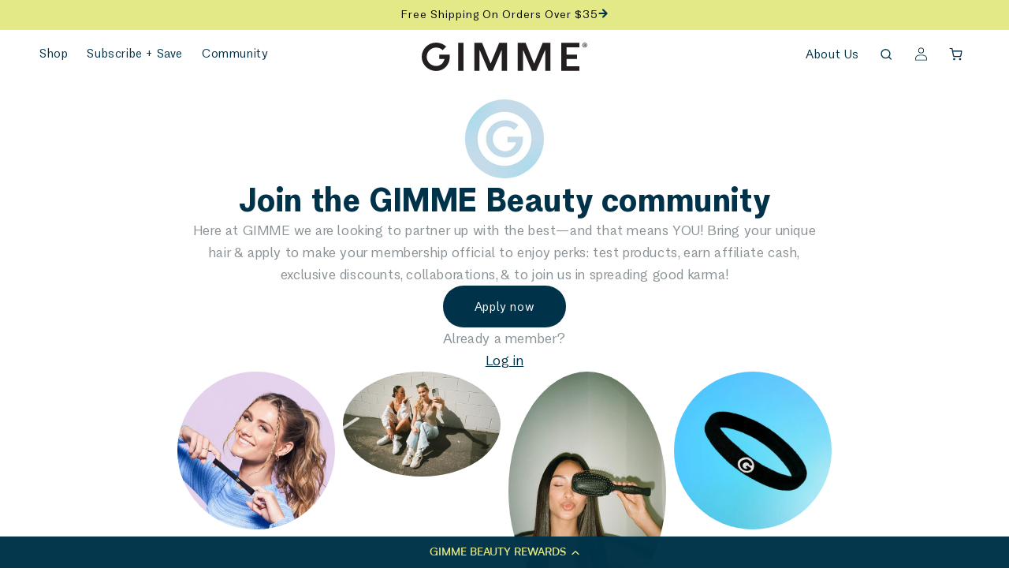

--- FILE ---
content_type: text/css
request_url: https://gimmebeauty.com/cdn/shop/t/136/assets/gimme-fonts.css?v=56731992920907777891747145350
body_size: -101
content:
@font-face{font-family:Solina Book;src:url(/cdn/shop/files/Solina-Book.woff2?v=1738563347) format("woff2"),url(/cdn/shop/files/Solina-Book.woff?v=1738563347) format("woff");font-weight:300;font-style:normal;font-display:swap}@font-face{font-family:gtf_solina_trialbook;src:url(/cdn/shop/files/gtfsolinatrial-book-webfont.woff2?v=1739429358) format("woff2"),url(/cdn/shop/files/gtfsolinatrial-book-webfont.woff?v=1739429358) format("woff");font-weight:400;font-style:normal}@font-face{font-family:abc_simon_monoregular;src:url(/cdn/shop/files/abcsimonmono-regular-webfont.woff2) format("woff2"),url(/cdn/shop/files/abcsimonmono-regular-webfont.woff) format("woff");font-weight:400;font-style:normal}@font-face{font-family:GTF Solina TRIAL Cond Semi;src:url(/cdn/shop/files/GTFSolinaTRIAL-CondensedSemiBold.woff2?v=1740121658) format("woff2"),url(/cdn/shop/files/GTFSolinaTRIAL-CondensedSemiBold.woff?v=1740121658) format("woff");font-weight:600;font-style:normal;font-display:swap}@font-face{font-family:GTF Solina TRIAL Condensed;src:url(/cdn/shop/files/GTFSolinaTRIAL-CondensedBold.woff2?v=1741328760) format("woff2"),url(/cdn/shop/files/GTFSolinaTRIAL-CondensedBold.woff?v=1741328760) format("woff");font-weight:700;font-style:normal;font-display:swap}@font-face{font-family:Atlanta College;src:url(/cdn/shop/files/Atlanta-College.ttf?v=1744961513) format("truetype")}@font-face{font-family:Quincy;font-weight:400;font-style:normal;src:url(/cdn/shop/files/quincycf-regular-normal.otf?v=1744961636) format("opentype")}@font-face{font-family:Quincy;font-weight:400;font-style:italic;src:url(/cdn/shop/files/quincycf-regular-italic.otf?v=1744961636) format("opentype")}@font-face{font-family:Tiffany Laurence;src:url(/cdn/shop/files/Tiffany-Laurence.ttf?v=1744961789) format("truetype")}@font-face{font-family:Chrome;src:url(http://gimmebeauty.com/cdn/shop/t/127/assets/Chrome.otf?v=53353052096947911151732032416) format("opentype")}@font-face{font-family:Medium;src:url(http://gimmebeauty.com/cdn/shop/t/127/assets/Medium.otf) format("opentype")}@font-face{font-family:CommitMono;font-weight:400;src:url(http://gimmebeauty.com/cdn/shop/t/127/assets/CommitMono-400-Regular.otf) format("opentype")}@font-face{font-family:CommitMono;font-weight:700;src:url(http://gimmebeauty.com/cdn/shop/t/127/assets/CommitMono-700-Regular.otf) format("opentype")}
/*# sourceMappingURL=/cdn/shop/t/136/assets/gimme-fonts.css.map?v=56731992920907777891747145350 */


--- FILE ---
content_type: text/css
request_url: https://gimmebeauty.com/cdn/shop/t/136/assets/custom.css?v=73680178566386010821745509195
body_size: 791
content:
.header__menu-item:hover{font-weight:700}.cart-count-bubble{color:#fff;background-color:#003349}.multicolumn .title-wrapper-with-link{justify-content:center}.multicolumn-card__info h3{color:#003349;font-size:20px;font-weight:700}.multicolumn-card__info ul{padding:7px 0 0}.multicolumn-card__info ul li{list-style:none;color:#889195;border-top:1px solid #eaeaea;padding-top:6px;padding-bottom:7px}.multicolumn-card__info .link{width:100%;background-color:#003349;color:#fff;border:none;border-radius:33px;padding:7px 0;font-size:18px;letter-spacing:0;font-weight:600}.multicolumn-card__info .link span{display:none}.multicolumn-list__item:hover .multicolumn-card__info .link{background-color:#e3e987;color:#003349;box-shadow:0 7px #003349}.multicolumn-list__item:hover .multicolumn-card__info .link span{display:inline;color:#003349}.colsubtitle{position:relative;width:100%;text-align:center;display:flex;justify-content:center}.colsubtitle span{text-transform:uppercase;border-radius:31px;position:absolute;top:-53px;letter-spacing:0;width:max-content;padding:4px 20px;z-index:99;text-decoration:none;color:#003349;font-weight:600;border:2px solid #003349}.mega-menu[open=true] .header__menu-item span{font-weight:700}.yotpo-reviews-carousel-bottomline-container{display:none}.hometwocol .multicolumn-list{gap:0;justify-content:center}.hometwocol .multicolumn-card__image-wrapper{padding:0;margin:0;border:none;outline:none}.hometwocol .multicolumn-card__image-wrapper:after{display:none}.hometwocol .media.media--transparent.media--adapt:after,.hometwocol .content-container:after{display:none}.hometwocol .multicolumn.background-primary .multicolumn-card,.hometwocol .multicolumn-card.content-container{background-color:transparent!important}.hometwocol .multicolumn-card__info{position:absolute;top:15px;text-align:center;width:max-content;transform:translate(-50%);left:50%}.joincolleft .multicolumn-card__info h3{color:#fff;font-size:30px}.hometwocol .multicolumn-card__info .link{width:220px}.joincolright h3{color:#003349;font-size:30px}.joincolright p{color:#003349;width:430px;margin:0 auto}.joincolleft .multicolumn-card__info p{width:430px;margin:0 auto}.hometwocol .page-width{padding-left:0;padding-right:0;width:100%}.wetakecare .banner__box.content-container{max-width:585px;text-align:left;padding:0 20px}.wetakecare .button.button--primary{border-radius:40px;font-weight:700;padding:0 3.5rem;font-size:16px}.wetakecare h2{font-size:36px;letter-spacing:0;padding-bottom:8px}.joincolleft .colsubtitle span{color:#fff;font-weight:400;text-transform:none;border:none}.joincolleft .colsubtitle{position:absolute;bottom:-33px;color:#fff;left:0}.joincolleft .colsubtitle a{position:static;padding:0;text-transform:none;color:#fff;font-weight:600}.subscribesave{max-width:90%;margin:0 auto}.subscribesave .banner__media{border-radius:30px}.subscribesave .banner__box.content-container{padding-top:0;padding-bottom:0}.subscribesave .banner__box.content-container{padding-top:0;padding-bottom:0;max-width:557px;letter-spacing:0;padding-left:0}.ssiconwrap ul{margin:0;padding:0;list-style:none}.subscribesave .button.button--primary{border-radius:40px;font-weight:700;padding:0 3.5rem;font-size:16px}.ssiconwrap ul{display:flex;text-align:center;line-height:20px;padding-top:4px;flex-wrap:wrap;justify-content:space-between;align-items:center;text-transform:uppercase;font-size:13px}.sstext{font-family:abc_simon_monoregular;font-weight:500}.footer__content-bottom.scroll-trigger.animate--slide-in{display:none}@media only screen and (max-width: 821px){.homefourcol.background-none .multicolumn-card-spacing{max-width:360px;margin:0 auto}.homefourcol.background-none .slider .multicolumn-card__image-wrapper+.multicolumn-card__info{padding-left:0;max-width:260px;margin:0 auto}.homefourcol .slider-counter.caption{display:none}.homefourcol .slider-button{position:absolute;top:25%}.homefourcol .slider-button--prev{left:12px}.homefourcol .slider-button--next{right:12px}.homefourcol .slider-button[disabled=disabled] svg path{stroke:#d9d9d9!important}}@media only screen and (max-width: 749px){.footerleft,.footerleft img{max-width:100%}.hometwocol .multicolumn-card__info{top:0;width:100%;transform:none;left:0;padding-top:3px}}@media only screen and (max-width: 600px){.joincolleft .multicolumn-card__info p{width:auto;margin:0 auto;line-height:20px;font-size:14px}.joincolleft .multicolumn-card__info h3{color:#fff;font-size:24px;padding-bottom:6px;padding-top:5px}.joincolright h3{font-size:24px;line-height:26px;padding-top:20px}.joincolright p{width:auto;font-size:14px;line-height:20px}.hometwocol .multicolumn-card__image-wrapper{line-height:0}.homefourcol.background-none .multicolumn-card-spacing{max-width:260px;margin:0 auto}}[data-rebuy-cart-anchor=header] [data-rebuy-cart-header-top]{border-bottom:1px solid #ccc;padding-bottom:14px;margin-bottom:8px}h2#rebuy-cart-title{font-weight:700;color:#003349;font-family:GTF Solina TRIAL Condensed}.rebuy-cart__progress-bar-meter.has-progress{margin-top:3px;margin-bottom:16px;font-family:GTF Solina TRIAL Condensed;color:#003349}[data-rebuy-component=progress-bar] .rebuy-cart__progress-bar-meter-fill{background-color:#34c6ec!important}.rebuy-cart__flyout-item-product-title,.rebuy-cart__flyout-item-product-title:hover,.rebuy-cart__flyout-item-product-title:active,.rebuy-cart__flyout-item-product-title:visited,[data-rebuy-component=cart-items] .rebuy-cart__flyout-item-product-title,[data-rebuy-component=cart-items] .rebuy-cart__flyout-item-product-title:hover,[data-rebuy-component=cart-items] .rebuy-cart__flyout-item-product-title:active,[data-rebuy-component=cart-items] .rebuy-cart__flyout-item-product-title:visited{color:#003349!important;text-decoration:none}[data-rebuy-component=progress-bar] .rebuy-cart__progress-bar-prompt{font-family:GTF Solina TRIAL Condensed;color:#003349;font-size:16px}.rebuy-cart__flyout-item-media img{border-radius:6px}[data-rebuy-component=cart-items] .rebuy-cart__flyout-item-quantity-widget-button{border-radius:26px!important}.rebuy-cart__flyout-item-quantity-widget,[data-rebuy-component=cart-items] .rebuy-cart__flyout-item-quantity-widget{border-radius:40px}#rebuy-widget-209605 .primary-title{color:#003349!important;text-align:left;letter-spacing:0;font-family:GTF Solina TRIAL Condensed;font-size:18px}.rebuy-cart__flyout-item-variant-title{padding-top:4px!important;color:#889195!important;font-size:14px!important}.rebuy-cart__flyout-item-price .rebuy-money.sale,[data-rebuy-component=cart-items] .rebuy-cart__flyout-item-price .rebuy-money.sale{color:#003349;font-weight:700!important}.rebuy-cart select:focus-visible{outline:none!important;border:none!important;box-shadow:none!important}button.rebuy-button.outline{border:1px solid #003349;color:#fff}#rebuy-cart.has-items [data-rebuy-cart-anchor=footer] button.rebuy-button.rebuy-cart__checkout-button.block{display:block}.rebuy-product-grid .subscription-checkbox{display:none}[data-rebuy-component=discount-input] .rebuy-cart__discount-form .rebuy-button{min-width:132px!important;background-color:#003349!important;color:#fff!important;position:relative;left:-42px}body.overflow-hidden .card__inner{z-index:0!important}
/*# sourceMappingURL=/cdn/shop/t/136/assets/custom.css.map?v=73680178566386010821745509195 */


--- FILE ---
content_type: text/css
request_url: https://gimmebeauty.com/cdn/shop/t/136/assets/page-custom.css?v=159267740983659264541756128897
body_size: 1371
content:
.benefitscolumn{background-image:url(/cdn/shop/files/Group_38350-min.jpg?v=1744118932);background-repeat:no-repeat;background-attachment:unset;min-height:770px;background-size:cover;background-position:center center}.benefitscolumn .multicolumn-list{justify-content:space-between;padding-top:25px}.benefitscolumn .multicolumn-list__item{max-width:375px}.benefitscolumn h3{font-family:GTF Solina TRIAL Condensed;font-size:36px}.benefitscolumn p{font-size:20px;line-height:32px}.enoughabout{max-width:90%;margin:0 auto}.enoughabout .banner__text{max-width:500px}@media only screen and (max-width: 600px){.benefitscolumn{background-image:url(/cdn/shop/files/image_3_-min_d965e055-1bd9-4c84-b100-363193dd8f87.jpg?v=1744182844);min-height:670px}.benefitscolumn h3{font-size:22px}.benefitscolumn .multicolumn-list{justify-content:space-between;padding-top:10px}.benefitscolumn p{font-size:16px;line-height:24px}}.collapsible-content__media{border:none}.collapsible-content__heading.inline-richtext.h1{color:#003349;font-weight:600;font-size:36px;letter-spacing:0px;text-align:center;margin-bottom:14px}.caption-with-letter-spacing{letter-spacing:0;text-transform:none;font-size:20px;color:#003349;text-align:center;margin-top:10px;line-height:28px}.collapsible-content__header{word-break:break-word;position:absolute;z-index:9;top:0;left:0;width:100%}.grid__item.collapsible-content__grid-item,.collapsible-content__wrapper .page-width{position:relative}.collapsible-content summary:hover{background:none!important}h3.accordion__title.inline-richtext.h4{color:#003349;font-size:20px;text-shadow:none;font-family:GTF Solina TRIAL Cond Semi;text-decoration:none!important;background:transparent}.accordion:first-child{border-top:none;border-bottom:1px solid #fff}.collapsible-none-layout .accordion+.accordion{border-bottom:1px solid #fff}.accordion summary{display:flex;position:relative;line-height:1;padding:20px 0!important}.collapsible-content__header-mob{display:none}@media only screen and (max-width: 900px){.collapsible-content__header-desk{display:none}.collapsible-content__header-mob{display:block;position:static;padding-bottom:46px}.collapsible-content__wrapper .collapsible-content__grid{flex-flow:column-reverse}.collapsible-content__wrapper .collapsible-content__grid .grid__item{width:100%}.collapsible-content__wrapper{max-width:92%;margin:0 auto}.collection-nav ul{padding:0 0 20px;gap:20px}}.subhiw .multicolumn-card__info{margin:0 auto;color:#889195;font-size:16px;line-height:24px;padding-top:10px}.subhiw .multicolumn-card__image-wrapper{max-width:81px}.b2bcolum.multicolumn.background-primary .multicolumn-card{background:transparent}.b2bcolum img.multicolumn-card__image{max-width:61px!important}.b2bcolum .multicolumn-card__info{padding-top:0;padding-bottom:0}.b2bcolum h2{font-family:GTF Solina TRIAL Cond Semi;font-size:35px}.b2bcolum .title-wrapper-with-link.multicolumn__title{margin:0;padding:0}.b2bcolum .multicolumn-card__info p{color:#889195;font-size:17px;letter-spacing:0;line-height:28px}.b2bcolum .multicolumn-card__info{padding-top:0;padding-bottom:0;margin-top:-12px}.step{background:#fff;border-radius:16px;padding:8px 6px;margin-bottom:30px;display:flex;align-items:flex-start;gap:25px;transition:transform .3s ease,box-shadow .3s ease;position:relative;overflow:hidden}.step-number{font-size:56px;font-weight:700;color:#efbae1;line-height:1;font-family:GTF Solina TRIAL Condensed;align-self:stretch;gap:25px}.step-content{flex:1}.step-title{font-size:22px;font-weight:700;color:#003349;margin-bottom:7px;line-height:22px;font-family:GTF Solina TRIAL Cond Semi}.step-description{font-size:16px;color:#889195;line-height:25px}.b2bfrom h2{font-family:GTF Solina TRIAL Condensed;font-size:38px}.slider-button[disabled=disabled] svg path{stroke:#889195;opacity:.5}@media only screen and (max-width: 600px){.step{flex-flow:column;align-items:center;justify-content:center;text-align:center;margin-bottom:0}.step-title{font-size:20px;margin-bottom:7px}.howitworkb2b .button{margin:20px auto 0}.b2bfrom{justify-content:center;align-items:center}.b2bfrom .mobilecontent{max-width:95%}.b2bcolum .slider-counter.caption{display:none}.b2bcolum h2{font-family:GTF Solina TRIAL Cond Semi;font-size:24px;text-align:center;max-width:212px}}.supportthtr .step{border-top:1px solid #EAEAEA;border-radius:0;padding-top:18px;margin-bottom:0;padding-bottom:18px}.supportconct .multicolumn-card__image-wrapper{margin:0!important;background-color:#fafafa;border-radius:12px 12px 0 0}.supportconct .multicolumn-card__info{background-color:#fafafa;border-radius:0 0 12px 12px}.supportconct h3{font-family:GTF Solina TRIAL Condensed;font-size:18px}.supportconct p{color:#889195;line-height:24px;letter-spacing:.5px}.supportconct p a{color:#889195;line-height:24px;letter-spacing:.5px;font-weight:700}.supportconct .multicolumn-list li:first-child .multicolumn-card__info{background-color:transparent}.supportconct .multicolumn-list li:first-child h3{font-size:32px;letter-spacing:0;line-height:40px;padding-bottom:12px}.supportconct .multicolumn-list li:first-child .link.animate-arrow{width:auto;padding:6px 44px}.supportconct .multicolumn-list{align-items:center;justify-content:space-between}.ordertracking .image-with-text__content{padding-left:0;padding-right:0;display:block}.ordertracking .step{border:none;background-color:transparent}.ordertracking .step-title{font-size:16px;margin-bottom:2px}.ordertracking .step-number{display:flex;justify-content:flex-start;align-items:center}.ordertracking .image-with-text__grid{background-color:#fbfbfb;border-radius:14px;border:1px solid #d9d9d9}.ordertracking .stepcontainer{border-top:1px solid #d9d9d9;padding-top:25px}.trackingfrm{padding:0;max-width:500px}.ordertracking .step-title.step-title-main{font-size:20px;padding-bottom:9px;padding-top:0}@media screen and (min-width: 990px){.supportconct .grid--3-col-desktop .grid__item{max-width:32%}}.ordertracking h2,.ordertracking .image-with-text__text,.trackingfrm,.ordertracking .stepcontainer{padding-left:40px;padding-right:40px}@media screen and (max-width: 600px){.ordertracking h2,.ordertracking .image-with-text__text,.trackingfrm,.ordertracking .stepcontainer{padding-left:20px;padding-right:20px}}.supportfrom .field__input,.select__select,.supportfrom .customer .field input,.supportfrom .customer select{background-color:transparent;outline:none!important;box-shadow:none!important;border:1px solid #eaeaea;margin-bottom:17px;color:#889195;border-radius:6px}.supportfrom .field:after{display:none}.supportfrom .field__label{color:#819895;font-size:15px}.supportfrom h2.form-status.form-status-list.form__message{font-size:18px!important;padding-bottom:26px}.supportfrom .contact__button button.button{width:100%}#tLabels{color:#003349;border:1px solid #eaeaea;border-radius:7px;padding-top:8px;padding-bottom:8px}#tLabels:focus{padding-top:8px}.trackingfrm .button{display:block;width:100%;margin-top:12px;margin-bottom:24px;min-height:40px}.trackingfrm input::placeholder{color:#889195!important;opacity:1!important}@media only screen and (max-width: 600px){.supportconct .multicolumn-list li:first-child h3{font-size:24px;line-height:31px;text-align:center}.supportconct .multicolumn-list li:first-child{text-align:center}.supportfrom{display:flex;align-items:center}}.givebacks2 .banner__text{margin-top:0!important}.gimmegs2block .multicolumn-card__info{position:absolute;background-color:#fff;max-width:326px;border-radius:12px}.gimmegbs2 .multicolumn-list{max-width:80%;margin:0 auto}.gimmegs2block1 .multicolumn-card__info{top:283px;left:-150px}.gimmegbs2 .multicolumn-card__info .link{width:auto;padding:5px 20px;font-weight:400}.gimmegs2block2 .multicolumn-card__info{bottom:140px;right:-150px}.gimmegs2block{position:relative}.gimmegs2block1:after{content:"";position:absolute;width:190px;height:162px;top:0;left:-183px;background-image:url(/cdn/shop/files/Group-min.png?v=1755172871);background-repeat:no-repeat}.gimmegs2block2:after{content:"";position:absolute;width:163px;height:193px;top:33px;right:-183px;background-image:url(/cdn/shop/files/Vector-min.png?v=1755172880);background-repeat:no-repeat}.summerfaqhead{font-size:30px;letter-spacing:0;font-weight:700;padding-bottom:0;font-family:GTF Solina TRIAL Cond Semi}@media only screen and (max-width: 600px){.gimmegbs2 .multicolumn-list{max-width:100%;margin:0 auto;overflow:hidden}.gimmegs2block1 .multicolumn-card__image-wrapper{position:relative;left:126px;width:82%}.gimmegs2block1:after{left:0}.gimmegs2block .multicolumn-card__info{position:absolute;background-color:#fff;max-width:251px;border-radius:12px;padding:12px 10px!important}.gimmegs2block1 .multicolumn-card__info{top:auto;left:16px;bottom:-80px}.gimmegs2block2 .multicolumn-card__info{bottom:50px;right:16px}.gimmegs2block2 .multicolumn-card__image-wrapper{width:82%;right:90px;position:relative;padding-top:124px!important;padding-bottom:64px!important}.gimmegs2block2 .multicolumn-card__info ol{padding:0;font-size:14px;line-height:20px}.gimmegs2block2:after{top:95px;right:13px}}
/*# sourceMappingURL=/cdn/shop/t/136/assets/page-custom.css.map?v=159267740983659264541756128897 */


--- FILE ---
content_type: text/css
request_url: https://gimmebeauty.com/cdn/shop/t/136/assets/component-list-menu.css?v=71450736579743945821739798573
body_size: -514
content:
.list-menu--right{right:0}.list-menu--disclosure{position:absolute;min-width:100%;width:20rem;border:1px solid rgba(var(--color-foreground),.2)}.list-menu--disclosure:focus{outline:none}.list-menu__item--active{text-decoration:underline;text-underline-offset:.3rem}.list-menu__item--active:hover{text-decoration-thickness:.2rem}.list-menu--disclosure.localization-selector{max-height:18rem;overflow:auto;width:10rem;padding:.5rem}.aboutlink{display:none}@media screen and (min-width: 600px){.aboutlink{display:block}}
/*# sourceMappingURL=/cdn/shop/t/136/assets/component-list-menu.css.map?v=71450736579743945821739798573 */


--- FILE ---
content_type: text/css
request_url: https://gimmebeauty.com/cdn/shop/t/136/assets/component-search.css?v=93044344278792708271746113605
body_size: -233
content:
.search__input.field__input{padding-right:9.8rem}.search__button{right:var(--inputs-border-width);top:var(--inputs-border-width)}.reset__button{right:calc(var(--inputs-border-width) + 4.4rem);top:var(--inputs-border-width)}.reset__button:not(:focus-visible):after{border-right:.1rem solid rgba(var(--color-foreground),.08);display:block;height:calc(100% - 1.6rem);content:"";position:absolute;right:0}.reset__button:not(:focus):after{border-right:.1rem solid rgba(var(--color-foreground),.08);display:block;height:calc(100% - 1.8rem);content:"";position:absolute;right:0}.search__button:focus-visible,.reset__button:focus-visible{background-color:rgb(var(--color-background));z-index:4}.search__button:focus,.reset__button:focus{background-color:rgb(var(--color-background));z-index:4}.search__button:not(:focus-visible):not(.focused),.reset__button:not(:focus-visible):not(.focused){box-shadow:inherit;background-color:inherit}.search__button:hover .icon,.reset__button:hover .icon{transform:scale(1.07)}.search__button .icon{height:1.8rem;width:1.8rem}.reset__button .icon.icon-close{height:1.8rem;width:1.8rem;stroke-width:.1rem}input::-webkit-search-decoration{-webkit-appearance:none}.template-search__results{position:relative}.predictive-search.predictive-search--search-template{background-color:#fff;box-shadow:0 4px 4px #000}span.badge.color-scheme-1{color:#fff}.article-card__image.media{background:transparent}.article-card__info.caption-with-letter-spacing.h5{text-align:left;font-family:abc_simon_monoregular;color:#34c6ec;font-size:16px;margin-top:0;padding:0 0 10px}@media only screen and (max-width: 600px){.article-card__info.caption-with-letter-spacing.h5{font-size:14px}}.predictive-search__heading.caption-with-letter-spacing{text-align:left}
/*# sourceMappingURL=/cdn/shop/t/136/assets/component-search.css.map?v=93044344278792708271746113605 */


--- FILE ---
content_type: text/css
request_url: https://gimmebeauty.com/cdn/shop/t/136/assets/component-mega-menu.css?v=2658351886092254051745480945
body_size: -48
content:
.mega-menu{position:static}.mega-menu__content{background-color:rgb(var(--color-background));border-left:0;border-radius:0;border-right:0;left:0;overflow-y:auto;padding-bottom:3rem;padding-top:3rem;position:absolute;right:0;top:100%}.shopify-section-header-sticky .mega-menu__content{max-height:calc(100vh - var(--header-bottom-position-desktop, 20rem) - 4rem)}.header-wrapper--border-bottom .mega-menu__content{border-top:0}.js .mega-menu__content{opacity:0;transform:translateY(-1.5rem)}.mega-menu[open] .mega-menu__content{opacity:1;transform:translateY(0)}.mega-menu__list{display:grid;gap:1.8rem 4rem;grid-template-columns:repeat(4,minmax(0,1fr));list-style:none}.mega-menu__link{color:#889195;display:block;line-height:calc(1 + .3 / var(--font-body-scale));padding-bottom:1rem;padding-top:.6rem;text-decoration:none;transition:text-decoration var(--duration-short) ease;word-wrap:break-word}.mega-menu__link--level-2{font-weight:700}.header--top-center .mega-menu__list{display:flex;justify-content:center;flex-wrap:wrap;column-gap:0}.header--top-center .mega-menu__list>li{width:16%;padding-right:2.4rem}.mega-menu__link:hover,.mega-menu__link--active{color:rgb(var(--color-foreground))}.mega-menu__link--active:hover{text-decoration-thickness:.2rem}.mega-menu .mega-menu__list--condensed{display:block}.mega-menu__list--condensed .mega-menu__link{font-weight:400}@media screen and (min-width: 990px){header.header{padding-bottom:0}#MegaMenu-Content-1:after,#MegaMenu-Content-3:after{content:" ";border:.8px solid #eaeaea;height:1px;width:100%;position:absolute;top:17px}#MegaMenu-Content-1,#MegaMenu-Content-3{border-width:0}.megashopwrap{display:flex;justify-content:space-around;flex-wrap:wrap;align-items:flex-start;max-width:1600px;margin:0 auto}.megashopleft{flex-basis:calc(100% - 680px)}.megashopright{max-width:40%;display:flex;flex-wrap:wrap;row-gap:10px;justify-content:space-around;margin-top:18px}.megashopright a{flex-basis:48%}.megashopright img{max-width:100%}ul.mega-menu__list.page-width{padding-left:20px;padding-right:20px}.mega-menu__link--level-2{text-transform:uppercase;text-decoration:none!important;cursor:text;color:#003349}}
/*# sourceMappingURL=/cdn/shop/t/136/assets/component-mega-menu.css.map?v=2658351886092254051745480945 */


--- FILE ---
content_type: text/css
request_url: https://cdn-widgetsrepository.yotpo.com/brandkit/custom-fonts/3xuuLh0J2rAxOSRarF1T7IOX3D0JXYZ1A4M3ZDUZ/biotif-medium/biotif-medium-500.css
body_size: -44
content:
@font-face {
      font-family: 'Biotif-Medium';
      font-weight: 500;
      font-display: swap;
      src: url('https://cdn-widgetsrepository.yotpo.com/brandkit/custom-fonts/3xuuLh0J2rAxOSRarF1T7IOX3D0JXYZ1A4M3ZDUZ/biotif-medium/biotif-medium.ttf');
    }

--- FILE ---
content_type: text/css
request_url: https://cdn-widgetsrepository.yotpo.com/brandkit/custom-fonts/3xuuLh0J2rAxOSRarF1T7IOX3D0JXYZ1A4M3ZDUZ/biotif-book/biotif-book-450.css
body_size: -48
content:
@font-face {
      font-family: 'Biotif-Book';
      font-weight: 450;
      font-display: swap;
      src: url('https://cdn-widgetsrepository.yotpo.com/brandkit/custom-fonts/3xuuLh0J2rAxOSRarF1T7IOX3D0JXYZ1A4M3ZDUZ/biotif-book/biotif-book.ttf');
    }

--- FILE ---
content_type: application/x-javascript
request_url: https://cdn.pricespider.com/1/6631/648a33500ee83400a849a584/config.js
body_size: 525
content:
PriceSpider.onload("648a33500ee83400a849a584/config", {
  "wtb4": {
    "token": "73583012edc64a7886fbb89fb4167ebf"
  },
  "loadResources": true,
  "loadButtonCss": true,
  "res": {
    "en": {
      "wtbButtonLabel": "Find Nearby Stores",
      "wtbButtonDisabled": "NO SELLERS FOUND",
      "wtbButtonDisabledNoSku": "NO SELLERS FOUND",
      "wtbButtonLabelUnresolvedSku": "NO SELLERS FOUND",
      "wtbButtonDisabledNoSellers": "NO SELLERS FOUND",
      "stockStatus": {
        "notAvailableDirect": "See Website"
      }
    }
  },
  "widgetType": "lightbox",
  "mapKey": "pk.eyJ1IjoicHJpY2VzcGlkZXIiLCJhIjoiY2xpdzhiOGZoMDA3aTNkbmh3MjJjYXBteiJ9.gAx69Oeu73rShSTlTfAAAA",
  "googleGeocodeApiKey": "",
  "loadBrowserLocation": false,
  "loadIpLocation": true,
  "loadMarketplaceSellers": false,
  "requireSellers": "either",
  "href": "",
  "rules": [
    {
      "match": {
        "countryCode": [
          "US"
        ],
        "tag": [
          "US Gimme Beauty"
        ],
        "sku": []
      },
      "actions": {
        "online": [
          "includeSellers:[2,167,189,7058,7059,988493]",
          "excludeStockStatus:[discontinued]",
          "sortByStockStatus"
        ],
        "local": [
          "includeSellers:[167,189,7058,7059,988493]",
          "excludeStockStatus:[discontinued,notAvailableDirect]",
          "includeDistance:100m",
          "sortByDistance",
          "limitSameSellers:3",
          "limit:20"
        ]
      }
    },
    {
      "match": {
        "countryCode": [
          "US"
        ],
        "tag": [],
        "sku": []
      },
      "actions": {
        "online": [
          "includeSellers:[167,189,7058,7059,988493]",
          "excludeStockStatus:[discontinued]",
          "sortByStockStatus"
        ],
        "local": [
          "includeSellers:[167,189,7058,7059,988493]",
          "excludeStockStatus:[discontinued,notAvailableDirect]",
          "includeDistance:100m",
          "sortByDistance",
          "limitSameSellers:3",
          "limit:20"
        ]
      }
    }
  ],
  "isLiteWidget": false,
  "psOmni": "full",
  "psUno": "full",
  "clientGroupId": 6631,
  "clientGroup": {
    "id": 6631,
    "name": "GIMME Beauty"
  },
  "build": "2025-12-09T18:30:01.810Z",
  "map": {}
})

--- FILE ---
content_type: text/json
request_url: https://conf.config-security.com/model
body_size: 85
content:
{"title":"recommendation AI model (keras)","structure":"release_id=0x5f:6f:64:35:49:58:5c:7e:62:2f:47:4f:2b:32:28:35:6d:48:20:2d:56:2e:4e:53:63:66:74:4f:2a;keras;nct4z28l6rkljzzd7ckln1jiyj0jijunbv0biwagejusuu586tldu9sh536g4d7f2kxlsysk","weights":"../weights/5f6f6435.h5","biases":"../biases/5f6f6435.h5"}

--- FILE ---
content_type: application/javascript; charset=utf-8
request_url: https://cdn-widgetsrepository.yotpo.com/v1/loader/ySCxB7OuE0yLlRNTI86T7w
body_size: 45402
content:

if (typeof (window) !== 'undefined' && window.performance && window.performance.mark) {
  window.performance.mark('yotpo:loader:loaded');
}
var yotpoWidgetsContainer = yotpoWidgetsContainer || { guids: {} };
(function(){
    var guid = "ySCxB7OuE0yLlRNTI86T7w";
    var loader = {
        loadDep: function (link, onLoad, strategy) {
            var script = document.createElement('script');
            script.onload = onLoad || function(){};
            script.src = link;
            if (strategy === 'defer') {
                script.defer = true;
            } else if (strategy === 'async') {
                script.async = true;
            }
            script.setAttribute("type", "text/javascript");
            script.setAttribute("charset", "utf-8");
            document.head.appendChild(script);
        },
        config: {
            data: {
                guid: guid
            },
            widgets: {
            
                "1084579": {
                    instanceId: "1084579",
                    instanceVersionId: "333704850",
                    templateAssetUrl: "https://cdn-widgetsrepository.yotpo.com/widget-assets/widget-visual-redemption/app.v0.6.1-4815.js",
                    cssOverrideAssetUrl: "",
                    customizationCssUrl: "",
                    customizations: {
                      "description-color": "rgba(32,30,30,1)",
                      "description-font-size": "20",
                      "headline-color": "rgba(0,0,0,1)",
                      "headline-font-size": "36",
                      "layout-background-color": "white",
                      "primary-font-name-and-url": "\"Biotif\",\"Source Sans Pro\"@normal|",
                      "redemption-1-displayname": "Tile 1",
                      "redemption-1-settings-cost": "100 points",
                      "redemption-1-settings-cost-color": "rgba(32,30,30,1)",
                      "redemption-1-settings-cost-font-size": "20",
                      "redemption-1-settings-reward": "$10 off",
                      "redemption-1-settings-reward-color": "rgba(32,30,30,1)",
                      "redemption-1-settings-reward-font-size": "30",
                      "redemption-2-displayname": "Tile 2",
                      "redemption-2-settings-cost": "150 points",
                      "redemption-2-settings-cost-color": "rgba(32,30,30,1)",
                      "redemption-2-settings-cost-font-size": "20",
                      "redemption-2-settings-reward": "$15 off",
                      "redemption-2-settings-reward-color": "rgba(32,30,30,1)",
                      "redemption-2-settings-reward-font-size": "30",
                      "redemption-3-displayname": "Tile 3",
                      "redemption-3-settings-cost": "200 points",
                      "redemption-3-settings-cost-color": "rgba(32,30,30,1)",
                      "redemption-3-settings-cost-font-size": "20",
                      "redemption-3-settings-reward": "$20",
                      "redemption-3-settings-reward-color": "rgba(32,30,30,1)",
                      "redemption-3-settings-reward-font-size": "30",
                      "rule-border-color": "rgba(206,165,243,1)",
                      "rule-color": "rgba(32,30,30,1)",
                      "rule-font-size": "18",
                      "secondary-font-name-and-url": "\"Biotif\",\"Source Sans Pro\"@normal|",
                      "selected-extensions": [
                        "1",
                        "2",
                        "3"
                      ],
                      "view-layout": "full-layout",
                      "visual-redemption-description": "Redeeming points is easy! Use the dropdown box at checkout to redeem cash off or click 'Redeem Points' below to copy and paste your unique coupon code.",
                      "visual-redemption-headline": "Redeem Points for Cash",
                      "visual-redemption-rule": "100 points equals $10.00"
                    },
                    staticContent: {
                      "cssEditorEnabled": "true",
                      "currency": "USD",
                      "isMultiCurrencyEnabled": false,
                      "platformName": "shopify",
                      "storeId": "3xuuLh0J2rAxOSRarF1T7IOX3D0JXYZ1A4M3ZDUZ"
                    },
                    className: "VisualRedemptionWidget",
                    dependencyGroupId: 2
                },
            
                "1084578": {
                    instanceId: "1084578",
                    instanceVersionId: "333704849",
                    templateAssetUrl: "https://cdn-widget-assets.yotpo.com/widget-referral-widget/app.v1.6.42-3150.js",
                    cssOverrideAssetUrl: "https://cdn-widget-assets.yotpo.com/ReferralWidget/ySCxB7OuE0yLlRNTI86T7w/css-overrides/css-overrides.2022_09_29_06_53_14_941.css",
                    customizationCssUrl: "",
                    customizations: {
                      "background-color": "rgba(240,231,238,1)",
                      "background-image-url": "https://cdn-widget-assets.yotpo.com/static_assets/ySCxB7OuE0yLlRNTI86T7w/images/image_2022_09_29_06_18_02_647",
                      "customer-email-view-button-text": "Next",
                      "customer-email-view-description": "Gift your friend $10 on their first order and get 100 points ($10 value) for each successful referral.",
                      "customer-email-view-header": "Refer a Friend",
                      "customer-email-view-input-placeholder": "Your email address",
                      "customer-email-view-title": "Get $10 off when you refer a friend",
                      "customer-name-view-input-placeholder": "Your name",
                      "default-toggle": true,
                      "description-color": "rgba(32,30,30,1)",
                      "description-font-size": "20px",
                      "final-view-button-text": "Refer More Friends",
                      "final-view-description": "Remind your friends to check their emails",
                      "final-view-error-description": "We were unable to send the referral link",
                      "final-view-error-text": "Go Back",
                      "final-view-error-title": "Something Went Wrong",
                      "final-view-title": "Thanks for Referring",
                      "fonts-primary-font-name-and-url": "\"Biotif\",\"Source Sans Pro\"@normal|",
                      "fonts-secondary-font-name-and-url": "\"Biotif\",\"Source Sans Pro\"@normal|",
                      "header-color": "rgba( 0, 0, 0, 1 )",
                      "header-font-size": "24px",
                      "headline-color": "rgba(0,0,0,1)",
                      "main-share-option-desktop": "main_share_email",
                      "main-share-option-mobile": "main_share_sms",
                      "next-button-background-color": "rgba(206,165,243,1)",
                      "next-button-font-size": "18px",
                      "next-button-size": "standard",
                      "next-button-text-color": "rgba(32,30,30,1)",
                      "next-button-type": "filled_capsule",
                      "primary-font-name-and-url": "\"Biotif\",\"Source Sans Pro\"@normal|",
                      "referral-history-completed-points-text": "{{points}} POINTS",
                      "referral-history-completed-status-type": "text",
                      "referral-history-confirmed-status": "COMPLETED",
                      "referral-history-pending-status": "PENDING",
                      "referral-history-redeem-text": "To redeem your points, simply apply your discount at checkout.",
                      "referral-history-sumup-line-points-text": "{{points}} POINTS",
                      "referral-history-sumup-line-text": "Your Rewards",
                      "referral-views-button-text": "Next",
                      "referral-views-copy-link-button-text": "COPY LINK",
                      "referral-views-description": "Gift your friend $10 off on their first order and get 100 points ($10 value) for each successful referral.",
                      "referral-views-email-share-body": "How does a discount off your first order at {{company_name}} sound? Use the link below and once you've shopped, I'll get a reward too.\n{{referral_link}}",
                      "referral-views-email-share-subject": "Discount to a Store You'll Love!",
                      "referral-views-email-share-type": "marketing_email",
                      "referral-views-friends-input-placeholder": "Friend’s email address",
                      "referral-views-header": "Refer a Friend",
                      "referral-views-personal-email-button-text": "SEND VIA MY EMAIL",
                      "referral-views-sms-button-text": "Send via SMS",
                      "referral-views-title": "Get $10 off when you refer a friend",
                      "referral-views-whatsapp-button-text": "SEND VIA WHATSAPP",
                      "secondary-font-name-and-url": "\"Biotif\",\"Source Sans Pro\"@normal|",
                      "share-allow-copy-link": true,
                      "share-allow-email": true,
                      "share-allow-facebook": true,
                      "share-allow-sms": true,
                      "share-allow-twitter": true,
                      "share-allow-whatsapp": true,
                      "share-facebook-header": "Earn A Discount When You Shop Today!",
                      "share-facebook-image-url": "",
                      "share-icons-color": "black",
                      "share-settings-copyLink": true,
                      "share-settings-default-checkbox": true,
                      "share-settings-default-mobile-checkbox": true,
                      "share-settings-email": true,
                      "share-settings-facebook": true,
                      "share-settings-fbMessenger": true,
                      "share-settings-mobile-copyLink": true,
                      "share-settings-mobile-email": true,
                      "share-settings-mobile-facebook": true,
                      "share-settings-mobile-fbMessenger": true,
                      "share-settings-mobile-sms": true,
                      "share-settings-mobile-twitter": true,
                      "share-settings-mobile-whatsapp": true,
                      "share-settings-twitter": true,
                      "share-settings-whatsapp": true,
                      "share-sms-message": "I love {{company_name}}! Shop through my link to get a reward {{referral_link}}",
                      "share-twitter-message": "These guys are great! Get a discount using my link: ",
                      "share-whatsapp-message": "I love {{company_name}}! Shop through my link to get a reward {{referral_link}}",
                      "tab-size": "medium",
                      "tab-type": "lower_line",
                      "tab-view-primary-tab-text": "Refer a Friend",
                      "tab-view-secondary-tab-text": "Your Referrals",
                      "tile-color": "rgba(240,231,238,1)",
                      "title-color": "rgba(0,0,0,1)",
                      "title-font-size": "36px",
                      "view-exit-intent-enabled": false,
                      "view-exit-intent-mobile-timeout-ms": 10000,
                      "view-is-popup": false,
                      "view-layout": "left",
                      "view-popup-delay-ms": 0,
                      "view-show-popup-on-exit": false,
                      "view-show-referral-history": false,
                      "view-table-rectangular-dark-pending-color": "rgba( 0, 0, 0, 0.6 )",
                      "view-table-rectangular-light-pending-color": "#FFFFFF",
                      "view-table-selected-color": "#558342",
                      "view-table-theme": "dark",
                      "view-table-type": "rectangular",
                      "wadmin-text-and-share-choose-sreen": "step_3"
                    },
                    staticContent: {
                      "companyName": "GIMME Beauty",
                      "cssEditorEnabled": "true",
                      "currency": "USD",
                      "hasPrimaryFontsFeature": true,
                      "isMultiCurrencyEnabled": false,
                      "merchantId": "44708",
                      "migrateTabColorToBackground": true,
                      "platformName": "shopify",
                      "referralHistoryEnabled": true,
                      "referralHost": "http://rwrd.io"
                    },
                    className: "ReferralWidget",
                    dependencyGroupId: 2
                },
            
                "1084577": {
                    instanceId: "1084577",
                    instanceVersionId: "333704848",
                    templateAssetUrl: "https://cdn-widgetsrepository.yotpo.com/widget-assets/widget-coupons-redemption/app.v0.6.2-5198.js",
                    cssOverrideAssetUrl: "",
                    customizationCssUrl: "",
                    customizations: {
                      "confirmation-step-cancel-option": "NO",
                      "confirmation-step-confirm-option": "YES",
                      "confirmation-step-title": "ARE YOU SURE?",
                      "coupon-background-type": "no-background",
                      "coupon-code-copied-message-body": "Thank you for redeeming your points. Please paste the code at checkout.",
                      "coupon-code-copied-message-color": "#707997",
                      "coupon-code-copied-message-title": "COPIED",
                      "coupons-redemption-description": "Redeeming your points is easy! Click Redeem My Points and copy \u0026 paste your code at checkout.",
                      "coupons-redemption-headline": "Redeems Points for Cash",
                      "coupons-redemption-rule": "100 points equals $10.00",
                      "description-color": "rgba(0,0,0,1)",
                      "description-font-size": "20",
                      "disabled-outline-button-color": "#929292",
                      "discount-bigger-than-subscription-cost-text": "Your next subscription is lower than the redemption amount",
                      "donate-button-text": "DONATE",
                      "donation-success-message-body": "Thank you for donating ${{donation_amount}} to {{company_name}}",
                      "donation-success-message-color": "#707997",
                      "donation-success-message-title": "SUCCESS",
                      "error-message-color": "#f04860",
                      "error-message-title": "",
                      "headline-color": "rgba(0,0,0,1)",
                      "headline-font-size": "36",
                      "login-button-color": "rgba(206,165,243,1)",
                      "login-button-text": "Redeem Points",
                      "login-button-text-color": "rgba(0,0,0,1)",
                      "login-button-type": "filled_capsule",
                      "message-font-size": "14",
                      "missing-points-amount-text": "You don't have enough points to redeem",
                      "next-subscription-headline-text": "NEXT ORDER",
                      "next-subscription-subtitle-text": "{{product_name}} {{next_order_amount}}",
                      "no-subscription-subtitle-text": "No ongoing subscriptions",
                      "point-balance-text": "You have {{current_point_balance}} points",
                      "points-balance-color": "rgba(0,0,0,1)",
                      "points-balance-font-size": "20",
                      "points-balance-number-color": "rgba(206,165,243,1)",
                      "primary-font-name-and-url": "\"Biotif\",\"Source Sans Pro\"@normal|",
                      "redeem-button-color": "#556DD8",
                      "redeem-button-text": "REDEEM",
                      "redeem-button-text-color": "white",
                      "redeem-button-type": "filled_rectangle",
                      "redemption-700259-displayname": "$10 off",
                      "redemption-700259-settings-button-color": "rgba(206,165,243,1)",
                      "redemption-700259-settings-button-text": "Redeem",
                      "redemption-700259-settings-button-text-color": "rgba(0,0,0,1)",
                      "redemption-700259-settings-button-type": "filled_capsule",
                      "redemption-700259-settings-call-to-action-button-text": "REDEEM",
                      "redemption-700259-settings-cost": 100,
                      "redemption-700259-settings-cost-color": "rgba(206,165,243,1)",
                      "redemption-700259-settings-cost-font-size": 18,
                      "redemption-700259-settings-cost-text": "{{points}} POINTS",
                      "redemption-700259-settings-coupon-cost-font-size": "15",
                      "redemption-700259-settings-coupon-reward-font-size": "29",
                      "redemption-700259-settings-discount-amount-cents": 1000,
                      "redemption-700259-settings-discount-type": "fixed_amount",
                      "redemption-700259-settings-reward": "$10 off",
                      "redemption-700259-settings-reward-color": "rgba(0,0,0,1)",
                      "redemption-700259-settings-reward-font-size": "30",
                      "redemption-700259-settings-success-message-text": "Discount Applied",
                      "redemption-700260-displayname": "$15 off",
                      "redemption-700260-settings-button-color": "rgba(206,165,243,1)",
                      "redemption-700260-settings-button-text": "Redeem",
                      "redemption-700260-settings-button-text-color": "rgba(0,0,0,1)",
                      "redemption-700260-settings-button-type": "filled_capsule",
                      "redemption-700260-settings-call-to-action-button-text": "REDEEM",
                      "redemption-700260-settings-cost": 150,
                      "redemption-700260-settings-cost-color": "rgba(206,165,243,1)",
                      "redemption-700260-settings-cost-font-size": 18,
                      "redemption-700260-settings-cost-text": "{{points}} POINTS",
                      "redemption-700260-settings-coupon-cost-font-size": "15",
                      "redemption-700260-settings-coupon-reward-font-size": "29",
                      "redemption-700260-settings-discount-amount-cents": 1500,
                      "redemption-700260-settings-discount-type": "fixed_amount",
                      "redemption-700260-settings-reward": "$15 off",
                      "redemption-700260-settings-reward-color": "rgba(0,0,0,1)",
                      "redemption-700260-settings-reward-font-size": "30",
                      "redemption-700260-settings-success-message-text": "Discount Applied",
                      "redemption-700261-displayname": "$20 off",
                      "redemption-700261-settings-button-color": "rgba(206,165,243,1)",
                      "redemption-700261-settings-button-text": "Redeem",
                      "redemption-700261-settings-button-text-color": "rgba(0,0,0,1)",
                      "redemption-700261-settings-button-type": "filled_capsule",
                      "redemption-700261-settings-call-to-action-button-text": "REDEEM",
                      "redemption-700261-settings-cost": 200,
                      "redemption-700261-settings-cost-color": "rgba(206,165,243,1)",
                      "redemption-700261-settings-cost-font-size": 18,
                      "redemption-700261-settings-cost-text": "{{points}} POINTS",
                      "redemption-700261-settings-coupon-cost-font-size": "15",
                      "redemption-700261-settings-coupon-reward-font-size": "29",
                      "redemption-700261-settings-discount-amount-cents": 2000,
                      "redemption-700261-settings-discount-type": "fixed_amount",
                      "redemption-700261-settings-reward": "$20 off",
                      "redemption-700261-settings-reward-color": "rgba(0,0,0,1)",
                      "redemption-700261-settings-reward-font-size": "30",
                      "redemption-700261-settings-success-message-text": "Discount Applied",
                      "rule-border-color": "rgba(206,165,243,1)",
                      "rule-color": "rgba(0,0,0,1)",
                      "rule-font-size": "18",
                      "secondary-font-name-and-url": "\"Biotif\",\"Source Sans Pro\"@normal|",
                      "selected-extensions": [
                        "700259",
                        "700260",
                        "700261"
                      ],
                      "selected-redemptions-modes": "regular",
                      "subscription-coupon-applied-message-body": "The discount was applied to your upcoming subscription order. You’ll be able to get another discount once the next order is processed.",
                      "subscription-coupon-applied-message-color": "#707997",
                      "subscription-coupon-applied-message-title": "",
                      "subscription-divider-color": "#c2cdf4",
                      "subscription-headline-color": "#666d8b",
                      "subscription-headline-font-size": "14",
                      "subscription-points-headline-text": "YOUR POINT BALANCE",
                      "subscription-points-subtitle-text": "{{current_point_balance}} Points",
                      "subscription-redemptions-description": "Choose a discount option that will automatically apply to your next subscription order.",
                      "subscription-redemptions-headline": "Redeem for Subscription Discount",
                      "subscription-subtitle-color": "#768cdc",
                      "subscription-subtitle-font-size": "20",
                      "view-layout": "full-layout"
                    },
                    staticContent: {
                      "cssEditorEnabled": "true",
                      "currency": "USD",
                      "isMultiCurrencyEnabled": false,
                      "merchantId": "44708",
                      "platformName": "shopify",
                      "storeId": "3xuuLh0J2rAxOSRarF1T7IOX3D0JXYZ1A4M3ZDUZ",
                      "storeLoginUrl": "/account/login",
                      "subunitsPerUnit": 100
                    },
                    className: "CouponsRedemptionWidget",
                    dependencyGroupId: 2
                },
            
                "1084576": {
                    instanceId: "1084576",
                    instanceVersionId: "333704847",
                    templateAssetUrl: "https://cdn-widget-assets.yotpo.com/widget-vip-tiers/app.v1.1.17-3443.js",
                    cssOverrideAssetUrl: "https://cdn-widget-assets.yotpo.com/VipTiersWidget/ySCxB7OuE0yLlRNTI86T7w/css-overrides/css-overrides.2022_09_29_06_23_05_159.css",
                    customizationCssUrl: "",
                    customizations: {
                      "benefits-font-size": "18px",
                      "benefits-icon-color": "rgb(115,142,217)",
                      "benefits-icon-type": "none",
                      "benefits-text-color": "rgba(32,30,30,1)",
                      "card-background-border-color": "rgba(32,30,30,1)",
                      "card-background-color": "rgba(240,231,238,1)",
                      "card-background-shadow": "true",
                      "card-separator-color": "rgba(206,165,243,1)",
                      "card-separator-type": "default",
                      "current-status-bg-color": "rgba(249,249,249,1)",
                      "current-status-tag": "true",
                      "current-status-text": "Current Status",
                      "current-status-text-color": "rgba(32,30,30,1)",
                      "current-tier-border-color": "rgba(32,30,30,1)",
                      "grid-lines-color": "#ACB5D4",
                      "headline-color": "rgba(0,0,0,1)",
                      "headline-font-size": "36px",
                      "headline-text-color": "rgba(0,0,0,1)",
                      "layout": "card",
                      "primary-font-name-and-url": "\"Biotif\",\"Source Sans Pro\"@normal|",
                      "progress-bar-current-status": "{{amount_spent}} Spent",
                      "progress-bar-enabled": "true",
                      "progress-bar-headline-font-size": "14px",
                      "progress-bar-primary-color": "rgba(32,30,30,1)",
                      "progress-bar-secondary-color": "rgba(249,249,249,1)",
                      "progress-bar-summary-current": "You have {{current_vip_tier_name}} through the next earning period.",
                      "progress-bar-summary-font-size": "14px",
                      "progress-bar-summary-maintain": "Spend {{spend_needed}} by {{tier_expiration_date}} to maintain {{current_vip_tier_name}}",
                      "progress-bar-summary-next": "Spend {{spend_needed}} to unlock {{next_vip_tier_name}}.",
                      "progress-bar-tier-status": "Tier Status",
                      "progress-bar-you": "YOU",
                      "secondary-font-name-and-url": "\"Biotif\",\"Source Sans Pro\"@normal|",
                      "selected-extensions": [
                        "17180",
                        "3302",
                        "3303"
                      ],
                      "show-less-text": "- Show Less",
                      "show-more-text": "+ Show More",
                      "tier-spacing": "big",
                      "tiers-17180-design-header-bg-color": "#FFFFFF",
                      "tiers-17180-design-icon-fill-color": "#6c89e9",
                      "tiers-17180-design-icon-type": "none",
                      "tiers-17180-design-icon-url": "",
                      "tiers-17180-design-include-header-bg": "false",
                      "tiers-17180-design-name-font-size": "22px",
                      "tiers-17180-design-name-text-color": "rgba(32,30,30,1)",
                      "tiers-17180-design-threshold-font-size": "18px",
                      "tiers-17180-design-threshold-text-color": "rgba(32,30,30,1)",
                      "tiers-17180-text-benefits": "+ Points for signing up||+ Early access to launches||Exclusive sales and discounts||Exclusive sample||Surprise birthday gift||Redeem points for $$$ off",
                      "tiers-17180-text-name": "Obsessed",
                      "tiers-17180-text-rank": 1,
                      "tiers-17180-text-threshold": "0-$150",
                      "tiers-3302-design-header-bg-color": "#FFFFFF",
                      "tiers-3302-design-icon-fill-color": "#6c89e9",
                      "tiers-3302-design-icon-type": "none",
                      "tiers-3302-design-icon-url": "",
                      "tiers-3302-design-include-header-bg": "false",
                      "tiers-3302-design-name-font-size": "22px",
                      "tiers-3302-design-name-text-color": "rgba(32,30,30,1)",
                      "tiers-3302-design-threshold-font-size": "18px",
                      "tiers-3302-design-threshold-text-color": "rgba(32,30,30,1)",
                      "tiers-3302-text-benefits": "Points for signing up||Early access to launches||Exclusive sales and discounts||Exclusive sample||Surprise birthday gift||Redeem points for $$$ off||Redeem points for gifts",
                      "tiers-3302-text-name": "Ride Or Die",
                      "tiers-3302-text-rank": 2,
                      "tiers-3302-text-threshold": "$150-$250",
                      "tiers-3303-design-header-bg-color": "#FFFFFF",
                      "tiers-3303-design-icon-fill-color": "#6c89e9",
                      "tiers-3303-design-icon-type": "none",
                      "tiers-3303-design-icon-url": "",
                      "tiers-3303-design-include-header-bg": "false",
                      "tiers-3303-design-name-font-size": "22px",
                      "tiers-3303-design-name-text-color": "rgba(32,30,30,1)",
                      "tiers-3303-design-threshold-font-size": "18px",
                      "tiers-3303-design-threshold-text-color": "rgba(32,30,30,1)",
                      "tiers-3303-text-benefits": "Points for signing up||Early access to launches||Exclusive sales and discounts||Exclusive sample||Surprise birthday gift||Redeem points for $$$ off||Redeem points for gifts||Free ground shipping",
                      "tiers-3303-text-name": "Ultimate",
                      "tiers-3303-text-rank": 3,
                      "tiers-3303-text-threshold": "$250+",
                      "widget-background-color": "#f5f5f5",
                      "widget-headline": "Gimme Perks Levels"
                    },
                    staticContent: {
                      "cssEditorEnabled": "true",
                      "currency": "USD",
                      "isMultiCurrencyEnabled": false,
                      "merchantId": "44708",
                      "platformName": "shopify",
                      "storeId": "3xuuLh0J2rAxOSRarF1T7IOX3D0JXYZ1A4M3ZDUZ"
                    },
                    className: "VipTiersWidget",
                    dependencyGroupId: 2
                },
            
                "1084575": {
                    instanceId: "1084575",
                    instanceVersionId: "333704846",
                    templateAssetUrl: "https://cdn-widget-assets.yotpo.com/widget-loyalty-campaigns/app.v0.12.2-3086.js",
                    cssOverrideAssetUrl: "https://cdn-widget-assets.yotpo.com/CampaignWidget/ySCxB7OuE0yLlRNTI86T7w/css-overrides/css-overrides.2022_09_29_06_45_21_800.css",
                    customizationCssUrl: "",
                    customizations: {
                      "campaign-description-font-color": "#4e5772",
                      "campaign-description-size": "18px",
                      "campaign-item-1202175-action-tile-action-text": "@gimmebeauty",
                      "campaign-item-1202175-action-tile-title": "Earn 25 points when you follow us on TikTok",
                      "campaign-item-1202175-background-color": "rgba(240,231,238,1)",
                      "campaign-item-1202175-background-image-color-overlay": "rgba(0, 0, 0, .4)",
                      "campaign-item-1202175-background-type": "color",
                      "campaign-item-1202175-border-color": "rgba(32,30,30,1)",
                      "campaign-item-1202175-description-font-color": "rgba(32,30,30,1)",
                      "campaign-item-1202175-description-font-size": 27,
                      "campaign-item-1202175-exclude_audience_names": [],
                      "campaign-item-1202175-icon-color": "rgba(206,165,243,1)",
                      "campaign-item-1202175-icon-type": "customIcon",
                      "campaign-item-1202175-icon-url": "https://cdn-widget-assets.yotpo.com/static_assets/ySCxB7OuE0yLlRNTI86T7w/images/image_2022_09_29_05_50_16_538",
                      "campaign-item-1202175-include_audience_ids": "1",
                      "campaign-item-1202175-include_audience_names": [
                        "All customers"
                      ],
                      "campaign-item-1202175-special-reward-enabled": "false",
                      "campaign-item-1202175-special-reward-headline-background-color": "#E0DBEF",
                      "campaign-item-1202175-special-reward-headline-text": "Just for you!",
                      "campaign-item-1202175-special-reward-headline-title-font-color": "#5344A6",
                      "campaign-item-1202175-special-reward-headline-title-font-size": "16",
                      "campaign-item-1202175-special-reward-tile-border-color": "#8270E7",
                      "campaign-item-1202175-tile-description": "Follow us on TikTok",
                      "campaign-item-1202175-tile-reward": "25 points",
                      "campaign-item-1202175-title-font-color": "rgba(32,30,30,1)",
                      "campaign-item-1202175-title-font-size": 18,
                      "campaign-item-1202175-type": "FacebookPageVisitCampaign",
                      "campaign-item-1202179-background-color": "rgba(240,231,238,1)",
                      "campaign-item-1202179-background-image-color-overlay": "rgba(0, 0, 0, .4)",
                      "campaign-item-1202179-background-type": "color",
                      "campaign-item-1202179-border-color": "rgba(32,30,30,1)",
                      "campaign-item-1202179-description-font-color": "rgba(32,30,30,1)",
                      "campaign-item-1202179-description-font-size": 27,
                      "campaign-item-1202179-exclude_audience_names": [],
                      "campaign-item-1202179-hover-view-tile-message": "Earn 1 point for every $1 spent",
                      "campaign-item-1202179-icon-color": "rgba(206,165,243,1)",
                      "campaign-item-1202179-icon-type": "customIcon",
                      "campaign-item-1202179-icon-url": "https://cdn-widget-assets.yotpo.com/static_assets/ySCxB7OuE0yLlRNTI86T7w/images/image_2022_09_29_05_51_43_049",
                      "campaign-item-1202179-include_audience_ids": "1",
                      "campaign-item-1202179-include_audience_names": [
                        "All customers"
                      ],
                      "campaign-item-1202179-special-reward-enabled": "false",
                      "campaign-item-1202179-special-reward-headline-background-color": "#E0DBEF",
                      "campaign-item-1202179-special-reward-headline-text": "Just for you!",
                      "campaign-item-1202179-special-reward-headline-title-font-color": "#5344A6",
                      "campaign-item-1202179-special-reward-headline-title-font-size": "16",
                      "campaign-item-1202179-special-reward-tile-border-color": "#8270E7",
                      "campaign-item-1202179-tile-description": "Make a Purchase",
                      "campaign-item-1202179-tile-reward": "1 point for every $1!",
                      "campaign-item-1202179-title-font-color": "rgba(32,30,30,1)",
                      "campaign-item-1202179-title-font-size": 18,
                      "campaign-item-1202179-type": "PointsForPurchasesCampaign",
                      "campaign-item-1202181-action-tile-action-text": "Add My Birthday",
                      "campaign-item-1202181-action-tile-ask-year": "true",
                      "campaign-item-1202181-action-tile-birthday-required-field-message": "This field is required",
                      "campaign-item-1202181-action-tile-birthday-thank-you-message": "Thanks! We're looking forward to helping you celebrate :)",
                      "campaign-item-1202181-action-tile-european-date-format": "false",
                      "campaign-item-1202181-action-tile-message-text": "If your birthday is within the next 30 days, your reward will be granted in delay, up to 30 days.",
                      "campaign-item-1202181-action-tile-month-names": "January,February,March,April,May,June,July,August,September,October,November,December",
                      "campaign-item-1202181-action-tile-title": "Earn 150 points on your birthday",
                      "campaign-item-1202181-background-color": "rgba(240,231,238,1)",
                      "campaign-item-1202181-background-image-color-overlay": "rgba(0, 0, 0, .4)",
                      "campaign-item-1202181-background-type": "color",
                      "campaign-item-1202181-border-color": "rgba(32,30,30,1)",
                      "campaign-item-1202181-description-font-color": "rgba(32,30,30,1)",
                      "campaign-item-1202181-description-font-size": 27,
                      "campaign-item-1202181-exclude_audience_names": "",
                      "campaign-item-1202181-icon-color": "rgba(206,165,243,1)",
                      "campaign-item-1202181-icon-type": "defaultIcon",
                      "campaign-item-1202181-include_audience_ids": "1",
                      "campaign-item-1202181-include_audience_names": "All customers",
                      "campaign-item-1202181-special-reward-enabled": "false",
                      "campaign-item-1202181-special-reward-headline-background-color": "#E0DBEF",
                      "campaign-item-1202181-special-reward-headline-text": "Just for you!",
                      "campaign-item-1202181-special-reward-headline-title-font-color": "#5344A6",
                      "campaign-item-1202181-special-reward-headline-title-font-size": "16",
                      "campaign-item-1202181-special-reward-tile-border-color": "#8270E7",
                      "campaign-item-1202181-tile-description": "Happy Birthday",
                      "campaign-item-1202181-tile-reward": "150 points",
                      "campaign-item-1202181-title-font-color": "rgba(32,30,30,1)",
                      "campaign-item-1202181-title-font-size": 18,
                      "campaign-item-1202181-type": "BirthdayCampaign",
                      "campaign-item-1217715-action-tile-action-text": "Upload",
                      "campaign-item-1217715-action-tile-final-message": "We got it! We're validating your submission now. You'll get an email when it's approved.",
                      "campaign-item-1217715-action-tile-title": "Upload your receipt and get 1 point for every $ spent",
                      "campaign-item-1217715-background-color": "rgba(240,231,238,1)",
                      "campaign-item-1217715-background-image-color-overlay": "rgba(0, 0, 0, .4)",
                      "campaign-item-1217715-background-type": "color",
                      "campaign-item-1217715-border-color": "rgba(32,30,30,1)",
                      "campaign-item-1217715-description-font-color": "rgba(32,30,30,1)",
                      "campaign-item-1217715-description-font-size": 27,
                      "campaign-item-1217715-error-message-title": "Something went wrong",
                      "campaign-item-1217715-exclude_audience_names": "",
                      "campaign-item-1217715-icon-color": "rgba(206,165,243,1)",
                      "campaign-item-1217715-icon-type": "defaultIcon",
                      "campaign-item-1217715-include_audience_ids": "1",
                      "campaign-item-1217715-include_audience_names": "All customers",
                      "campaign-item-1217715-receipt-upload-tile-submit-button-text": "Submit Receipt",
                      "campaign-item-1217715-receipt-upload-tile-uploaded-title": "Done",
                      "campaign-item-1217715-special-reward-enabled": "false",
                      "campaign-item-1217715-special-reward-headline-background-color": "#E0DBEF",
                      "campaign-item-1217715-special-reward-headline-text": "Just for you!",
                      "campaign-item-1217715-special-reward-headline-title-font-color": "#5344A6",
                      "campaign-item-1217715-special-reward-headline-title-font-size": "16",
                      "campaign-item-1217715-special-reward-tile-border-color": "#8270E7",
                      "campaign-item-1217715-tile-description": "Upload a Receipt",
                      "campaign-item-1217715-tile-reward": "1 point per $1",
                      "campaign-item-1217715-title-font-color": "rgba(32,30,30,1)",
                      "campaign-item-1217715-title-font-size": 18,
                      "campaign-item-1217715-type": "ReceiptUploadCampaign",
                      "campaign-item-1219887-background-color": "rgba(240,231,238,1)",
                      "campaign-item-1219887-background-image-color-overlay": "rgba(0, 0, 0, .4)",
                      "campaign-item-1219887-background-type": "color",
                      "campaign-item-1219887-border-color": "rgba(32,30,30,1)",
                      "campaign-item-1219887-description-font-color": "rgba(32,30,30,1)",
                      "campaign-item-1219887-description-font-size": 27,
                      "campaign-item-1219887-exclude_audience_names": "",
                      "campaign-item-1219887-hover-view-tile-message": "Earn 50 points for leaving a review",
                      "campaign-item-1219887-icon-color": "rgba(206,165,243,1)",
                      "campaign-item-1219887-icon-type": "defaultIcon",
                      "campaign-item-1219887-include_audience_ids": "1",
                      "campaign-item-1219887-include_audience_names": "All customers",
                      "campaign-item-1219887-special-reward-enabled": "false",
                      "campaign-item-1219887-special-reward-headline-background-color": "#E0DBEF",
                      "campaign-item-1219887-special-reward-headline-text": "Just for you!",
                      "campaign-item-1219887-special-reward-headline-title-font-color": "#5344A6",
                      "campaign-item-1219887-special-reward-headline-title-font-size": "16",
                      "campaign-item-1219887-special-reward-tile-border-color": "#8270E7",
                      "campaign-item-1219887-tile-description": "Leave a Review",
                      "campaign-item-1219887-tile-reward": "50 points",
                      "campaign-item-1219887-title-font-color": "rgba(32,30,30,1)",
                      "campaign-item-1219887-title-font-size": 18,
                      "campaign-item-1219887-type": "YotpoReviewCampaign",
                      "campaign-item-1219911-action-tile-action-text": "Read Blog",
                      "campaign-item-1219911-action-tile-title": "Earn 10 points when you read a new Blog Post",
                      "campaign-item-1219911-background-color": "rgba(240,231,238,1)",
                      "campaign-item-1219911-background-image-color-overlay": "rgba(0, 0, 0, .4)",
                      "campaign-item-1219911-background-type": "color",
                      "campaign-item-1219911-border-color": "rgba(32,30,30,1)",
                      "campaign-item-1219911-description-font-color": "rgba(32,30,30,1)",
                      "campaign-item-1219911-description-font-size": 27,
                      "campaign-item-1219911-exclude_audience_names": "",
                      "campaign-item-1219911-icon-color": "rgba(206,165,243,1)",
                      "campaign-item-1219911-icon-type": "defaultIcon",
                      "campaign-item-1219911-include_audience_ids": "1",
                      "campaign-item-1219911-include_audience_names": "All customers",
                      "campaign-item-1219911-special-reward-enabled": "false",
                      "campaign-item-1219911-special-reward-headline-background-color": "#E0DBEF",
                      "campaign-item-1219911-special-reward-headline-text": "Just for you!",
                      "campaign-item-1219911-special-reward-headline-title-font-color": "#5344A6",
                      "campaign-item-1219911-special-reward-headline-title-font-size": "16",
                      "campaign-item-1219911-special-reward-tile-border-color": "#8270E7",
                      "campaign-item-1219911-tile-description": "Read Blog Post",
                      "campaign-item-1219911-tile-reward": "10 points",
                      "campaign-item-1219911-title-font-color": "rgba(32,30,30,1)",
                      "campaign-item-1219911-title-font-size": 18,
                      "campaign-item-1219911-type": "FacebookPageVisitCampaign",
                      "campaign-item-1219921-action-tile-action-text": "Join",
                      "campaign-item-1219921-action-tile-title": "Earn 10 points when you join our Gimme Groupies Page",
                      "campaign-item-1219921-background-color": "rgba(240,231,238,1)",
                      "campaign-item-1219921-background-image-color-overlay": "rgba(0, 0, 0, .4)",
                      "campaign-item-1219921-background-type": "color",
                      "campaign-item-1219921-border-color": "rgba(32,30,30,1)",
                      "campaign-item-1219921-description-font-color": "rgba(32,30,30,1)",
                      "campaign-item-1219921-description-font-size": 27,
                      "campaign-item-1219921-exclude_audience_names": "",
                      "campaign-item-1219921-icon-color": "rgba(206,165,243,1)",
                      "campaign-item-1219921-icon-type": "defaultIcon",
                      "campaign-item-1219921-include_audience_ids": "1",
                      "campaign-item-1219921-include_audience_names": "All customers",
                      "campaign-item-1219921-special-reward-enabled": "false",
                      "campaign-item-1219921-special-reward-headline-background-color": "#E0DBEF",
                      "campaign-item-1219921-special-reward-headline-text": "Just for you!",
                      "campaign-item-1219921-special-reward-headline-title-font-color": "#5344A6",
                      "campaign-item-1219921-special-reward-headline-title-font-size": "16",
                      "campaign-item-1219921-special-reward-tile-border-color": "#8270E7",
                      "campaign-item-1219921-tile-description": "Join Gimme Groupies ",
                      "campaign-item-1219921-tile-reward": "10 points",
                      "campaign-item-1219921-title-font-color": "rgba(32,30,30,1)",
                      "campaign-item-1219921-title-font-size": 18,
                      "campaign-item-1219921-type": "FacebookPageVisitCampaign",
                      "campaign-item-1226954-action-tile-action-text": "Subscribe",
                      "campaign-item-1226954-action-tile-title": "Earn 25 points when you subscribe",
                      "campaign-item-1226954-background-color": "rgba(240,231,238,1)",
                      "campaign-item-1226954-background-image-color-overlay": "rgba(0, 0, 0, .4)",
                      "campaign-item-1226954-background-type": "color",
                      "campaign-item-1226954-border-color": "rgba(32,30,30,1)",
                      "campaign-item-1226954-description-font-color": "rgba(32,30,30,1)",
                      "campaign-item-1226954-description-font-size": 27,
                      "campaign-item-1226954-displayname": "campaign-item-1226954",
                      "campaign-item-1226954-exclude_audience_names": "",
                      "campaign-item-1226954-icon-color": "rgba(206,165,243,1)",
                      "campaign-item-1226954-icon-type": "defaultIcon",
                      "campaign-item-1226954-include_audience_ids": "1",
                      "campaign-item-1226954-include_audience_names": "All customers",
                      "campaign-item-1226954-special-reward-enabled": "false",
                      "campaign-item-1226954-special-reward-headline-background-color": "#E0DBEF",
                      "campaign-item-1226954-special-reward-headline-text": "Just for you!",
                      "campaign-item-1226954-special-reward-headline-title-font-color": "#5344A6",
                      "campaign-item-1226954-special-reward-headline-title-font-size": "16",
                      "campaign-item-1226954-special-reward-tile-border-color": "#8270E7",
                      "campaign-item-1226954-tile-description": "Subscribe to Emails",
                      "campaign-item-1226954-tile-reward": "25 points",
                      "campaign-item-1226954-title-font-color": "rgba(32,30,30,1)",
                      "campaign-item-1226954-title-font-size": 18,
                      "campaign-item-1226954-type": "FacebookPageVisitCampaign",
                      "campaign-item-1228726-action-tile-action-text": "Sign Up",
                      "campaign-item-1228726-action-tile-title": "Earn 25 points when you sign up for SMS",
                      "campaign-item-1228726-background-color": "rgba(240,231,238,1)",
                      "campaign-item-1228726-background-image-color-overlay": "rgba(0, 0, 0, .4)",
                      "campaign-item-1228726-background-type": "color",
                      "campaign-item-1228726-border-color": "rgba(32,30,30,1)",
                      "campaign-item-1228726-description-font-color": "rgba(32,30,30,1)",
                      "campaign-item-1228726-description-font-size": 27,
                      "campaign-item-1228726-exclude_audience_names": "",
                      "campaign-item-1228726-icon-color": "rgba(206,165,243,1)",
                      "campaign-item-1228726-icon-type": "defaultIcon",
                      "campaign-item-1228726-include_audience_ids": "1",
                      "campaign-item-1228726-include_audience_names": "All customers",
                      "campaign-item-1228726-special-reward-enabled": "false",
                      "campaign-item-1228726-special-reward-headline-background-color": "#E0DBEF",
                      "campaign-item-1228726-special-reward-headline-text": "Just for you!",
                      "campaign-item-1228726-special-reward-headline-title-font-color": "#5344A6",
                      "campaign-item-1228726-special-reward-headline-title-font-size": "16",
                      "campaign-item-1228726-special-reward-tile-border-color": "#8270E7",
                      "campaign-item-1228726-tile-description": "Sign up for SMS",
                      "campaign-item-1228726-tile-reward": "25 points",
                      "campaign-item-1228726-title-font-color": "rgba(32,30,30,1)",
                      "campaign-item-1228726-title-font-size": 18,
                      "campaign-item-1228726-type": "FacebookPageVisitCampaign",
                      "campaign-item-406845-background-color": "rgba(240,231,238,1)",
                      "campaign-item-406845-background-image-color-overlay": "rgba(0, 0, 0, .4)",
                      "campaign-item-406845-background-type": "color",
                      "campaign-item-406845-border-color": "rgba(32,30,30,1)",
                      "campaign-item-406845-description-font-color": "rgba(32,30,30,1)",
                      "campaign-item-406845-description-font-size": 27,
                      "campaign-item-406845-exclude_audience_names": [],
                      "campaign-item-406845-hover-view-tile-message": "Earn 75 points when you create an account",
                      "campaign-item-406845-icon-color": "rgba(206,165,243,1)",
                      "campaign-item-406845-icon-type": "customIcon",
                      "campaign-item-406845-icon-url": "https://cdn-widget-assets.yotpo.com/static_assets/ySCxB7OuE0yLlRNTI86T7w/images/image_2022_09_29_05_49_57_045",
                      "campaign-item-406845-include_audience_ids": "1",
                      "campaign-item-406845-include_audience_names": [
                        "All customers"
                      ],
                      "campaign-item-406845-special-reward-enabled": "false",
                      "campaign-item-406845-special-reward-headline-background-color": "#E0DBEF",
                      "campaign-item-406845-special-reward-headline-text": "Just for you!",
                      "campaign-item-406845-special-reward-headline-title-font-color": "#5344A6",
                      "campaign-item-406845-special-reward-headline-title-font-size": "16",
                      "campaign-item-406845-special-reward-tile-border-color": "#8270E7",
                      "campaign-item-406845-tile-description": "Create Account",
                      "campaign-item-406845-tile-reward": "75 points",
                      "campaign-item-406845-title-font-color": "rgba(32,30,30,1)",
                      "campaign-item-406845-title-font-size": 18,
                      "campaign-item-406845-type": "CreateAccountCampaign",
                      "campaign-item-406853-action-tile-action-text": "@gimmebeauty",
                      "campaign-item-406853-action-tile-title": "Earn 25 points when you follow us on Instagram",
                      "campaign-item-406853-background-color": "rgba(240,231,238,1)",
                      "campaign-item-406853-background-image-color-overlay": "rgba(0, 0, 0, .4)",
                      "campaign-item-406853-background-type": "color",
                      "campaign-item-406853-border-color": "rgba(32,30,30,1)",
                      "campaign-item-406853-description-font-color": "rgba(32,30,30,1)",
                      "campaign-item-406853-description-font-size": 27,
                      "campaign-item-406853-exclude_audience_names": [],
                      "campaign-item-406853-icon-color": "rgba(206,165,243,1)",
                      "campaign-item-406853-icon-type": "customIcon",
                      "campaign-item-406853-icon-url": "https://cdn-widget-assets.yotpo.com/static_assets/ySCxB7OuE0yLlRNTI86T7w/images/image_2022_09_29_05_50_06_233",
                      "campaign-item-406853-include_audience_ids": "1",
                      "campaign-item-406853-include_audience_names": [
                        "All customers"
                      ],
                      "campaign-item-406853-special-reward-enabled": "false",
                      "campaign-item-406853-special-reward-headline-background-color": "#E0DBEF",
                      "campaign-item-406853-special-reward-headline-text": "Just for you!",
                      "campaign-item-406853-special-reward-headline-title-font-color": "#5344A6",
                      "campaign-item-406853-special-reward-headline-title-font-size": "16",
                      "campaign-item-406853-special-reward-tile-border-color": "#8270E7",
                      "campaign-item-406853-tile-description": "Follow us on IG",
                      "campaign-item-406853-tile-reward": "25 points",
                      "campaign-item-406853-title-font-color": "rgba(32,30,30,1)",
                      "campaign-item-406853-title-font-size": 18,
                      "campaign-item-406853-type": "InstagramFollowCampaign",
                      "campaign-title-font-color": "#011247",
                      "campaign-title-size": "27px",
                      "completed-tile-headline": "Completed",
                      "completed-tile-message": "You already completed this campaign",
                      "container-headline": "Earn Points",
                      "general-hover-tile-button-color": "rgba(206,165,243,1)",
                      "general-hover-tile-button-text-color": "rgba(32,30,30,1)",
                      "general-hover-tile-button-type": "filled_capsule",
                      "general-hover-tile-color-overlay": "rgba(249,249,249,1)",
                      "general-hover-tile-text-color": "rgba(32,30,30,1)",
                      "headline-font-color": "rgba(32,30,30,1)",
                      "headline-font-size": "36px",
                      "logged-out-is-redirect-after-login-to-current-page": "true",
                      "logged-out-message": "Already a member?",
                      "logged-out-sign-in-text": "Log in",
                      "logged-out-sign-up-text": "Sign up",
                      "main-text-font-name-and-url": "\"Biotif\",\"Source Sans Pro\"@normal|",
                      "primary-font-name-and-url": "\"Biotif\",\"Source Sans Pro\"@normal|",
                      "secondary-font-name-and-url": "\"Biotif\",\"Source Sans Pro\"@normal|",
                      "secondary-text-font-name-and-url": "\"Biotif\",\"Source Sans Pro\"@normal|",
                      "selected-audiences": "1",
                      "selected-extensions": [
                        "406845",
                        "1202179",
                        "1226954",
                        "1228726",
                        "406853",
                        "1202175",
                        "1202181",
                        "1219921",
                        "1219911",
                        "1219887",
                        "1217715"
                      ],
                      "special-reward-enabled": "false",
                      "special-reward-headline-background-color": "#E0DBEF",
                      "special-reward-headline-text": "Special for you",
                      "special-reward-headline-title-font-color": "#5344A6",
                      "special-reward-headline-title-font-size": "16",
                      "special-reward-tile-border-color": "#8270E7",
                      "tile-border-color": "#848ca3",
                      "tile-spacing-type": "small",
                      "tiles-background-color": "#f9faff",
                      "time-between-rewards-days": "You're eligible to participate again in *|days|* days.",
                      "time-between-rewards-hours": "You're eligible to participate again in *|hours|* hours."
                    },
                    staticContent: {
                      "companyName": "GIMME Beauty",
                      "cssEditorEnabled": "true",
                      "currency": "USD",
                      "facebookAppId": "1647129615540489",
                      "isMultiCurrencyEnabled": false,
                      "isSegmentationsPickerEnabled": true,
                      "merchantId": "44708",
                      "platformName": "shopify",
                      "storeAccountLoginUrl": "//gimmebeauty.com/account/login",
                      "storeAccountRegistrationUrl": "//gimmebeauty.com/account/register",
                      "storeId": "3xuuLh0J2rAxOSRarF1T7IOX3D0JXYZ1A4M3ZDUZ"
                    },
                    className: "CampaignWidget",
                    dependencyGroupId: 2
                },
            
                "1084574": {
                    instanceId: "1084574",
                    instanceVersionId: "333704845",
                    templateAssetUrl: "https://cdn-widget-assets.yotpo.com/widget-my-rewards/app.v0.1.17-3449.js",
                    cssOverrideAssetUrl: "https://cdn-widget-assets.yotpo.com/MyRewardsWidget/ySCxB7OuE0yLlRNTI86T7w/css-overrides/css-overrides.2022_09_29_06_45_21_550.css",
                    customizationCssUrl: "",
                    customizations: {
                      "headline-color": "rgba(0,0,0,1)",
                      "logged-in-description-color": "rgba(32,30,30,1)",
                      "logged-in-description-font-size": "34",
                      "logged-in-description-text": "You Have {{current_point_balance}} Points",
                      "logged-in-headline-color": "rgba(0,0,0,1)",
                      "logged-in-headline-font-size": "36",
                      "logged-in-headline-text": "Hi {{first_name}}!",
                      "logged-in-primary-button-cta-type": "redemptionWidget",
                      "logged-in-primary-button-text": "Redeem Now",
                      "logged-in-secondary-button-text": "Rewards History",
                      "logged-out-headline-color": "rgba(0,0,0,1)",
                      "logged-out-headline-font-size": "36",
                      "logged-out-headline-text": "How It Works",
                      "logged-out-selected-step-name": "step_1",
                      "primary-button-background-color": "rgba(206,165,243,1)",
                      "primary-button-text-color": "rgba(32,30,30,1)",
                      "primary-button-type": "filled_capsule",
                      "primary-font-name-and-url": "\"Biotif\",\"Source Sans Pro\"@normal|",
                      "reward-step-1-displayname": "Step 1",
                      "reward-step-1-settings-description": "Earn 75 points when you create an account.",
                      "reward-step-1-settings-description-color": "rgba(32,30,30,1)",
                      "reward-step-1-settings-description-font-size": "20",
                      "reward-step-1-settings-icon": "custom",
                      "reward-step-1-settings-icon-color": "#b7c6f8",
                      "reward-step-1-settings-icon-url": "https://cdn-widget-assets.yotpo.com/static_assets/ySCxB7OuE0yLlRNTI86T7w/images/image_2022_11_09_20_57_22_577",
                      "reward-step-1-settings-title": "Sign up",
                      "reward-step-1-settings-title-color": "rgba(32,30,30,1)",
                      "reward-step-1-settings-title-font-size": "24",
                      "reward-step-2-displayname": "Step 2",
                      "reward-step-2-settings-description": "Earn points every time\nyou shop with us.",
                      "reward-step-2-settings-description-color": "rgba(32,30,30,1)",
                      "reward-step-2-settings-description-font-size": "20",
                      "reward-step-2-settings-icon": "custom",
                      "reward-step-2-settings-icon-color": "#b7c6f8",
                      "reward-step-2-settings-icon-url": "https://cdn-widget-assets.yotpo.com/static_assets/ySCxB7OuE0yLlRNTI86T7w/images/image_2022_11_09_20_56_31_895",
                      "reward-step-2-settings-title": "Earn Points",
                      "reward-step-2-settings-title-color": "rgba(32,30,30,1)",
                      "reward-step-2-settings-title-font-size": "24",
                      "reward-step-3-displayname": "Step 3",
                      "reward-step-3-settings-description": "Redeem your points for discounts + free gifts!",
                      "reward-step-3-settings-description-color": "rgba(32,30,30,1)",
                      "reward-step-3-settings-description-font-size": "20",
                      "reward-step-3-settings-icon": "custom",
                      "reward-step-3-settings-icon-color": "#b7c6f8",
                      "reward-step-3-settings-icon-url": "https://cdn-widget-assets.yotpo.com/static_assets/ySCxB7OuE0yLlRNTI86T7w/images/image_2022_09_29_05_39_47_397",
                      "reward-step-3-settings-title": "Redeem Perks",
                      "reward-step-3-settings-title-color": "rgba(32,30,30,1)",
                      "reward-step-3-settings-title-font-size": "24",
                      "rewards-history-approved-text": "Approved",
                      "rewards-history-background-color": "rgba(32,30,30,0.31)",
                      "rewards-history-headline-color": "rgba(32,30,30,1)",
                      "rewards-history-headline-font-size": "28",
                      "rewards-history-headline-text": "Rewards History",
                      "rewards-history-pending-text": "Pending",
                      "rewards-history-refunded-text": "Refunded",
                      "rewards-history-reversed-text": "Reversed",
                      "rewards-history-table-action-col-text": "Action",
                      "rewards-history-table-date-col-text": "Date",
                      "rewards-history-table-points-col-text": "Points",
                      "rewards-history-table-status-col-text": "Status",
                      "rewards-history-table-store-col-text": "Store",
                      "secondary-button-background-color": "rgba(206,165,243,1)",
                      "secondary-button-text-color": "rgba(32,30,30,1)",
                      "secondary-button-type": "filled_capsule",
                      "secondary-font-name-and-url": "\"Biotif\",\"Source Sans Pro\"@normal|",
                      "view-grid-points-column-color": "rgba(206,165,243,1)",
                      "view-grid-rectangular-background-color": "#e6ecff",
                      "view-grid-type": "border"
                    },
                    staticContent: {
                      "cssEditorEnabled": "true",
                      "currency": "USD",
                      "isMultiCurrencyEnabled": false,
                      "isMultiStoreMerchant": false,
                      "isVipTiersEnabled": true,
                      "merchantId": "44708",
                      "platformName": "shopify",
                      "storeId": "3xuuLh0J2rAxOSRarF1T7IOX3D0JXYZ1A4M3ZDUZ"
                    },
                    className: "MyRewardsWidget",
                    dependencyGroupId: 2
                },
            
                "1084573": {
                    instanceId: "1084573",
                    instanceVersionId: "333704844",
                    templateAssetUrl: "https://cdn-widget-assets.yotpo.com/widget-hero-section/app.v0.1.10-3446.js",
                    cssOverrideAssetUrl: "https://cdn-widget-assets.yotpo.com/HeroSectionWidget/ySCxB7OuE0yLlRNTI86T7w/css-overrides/css-overrides.2022_09_29_06_45_21_545.css",
                    customizationCssUrl: "",
                    customizations: {
                      "background-image-url": "",
                      "description-color": "rgba(32,30,30,1)",
                      "description-font-size": "20",
                      "description-text-logged-in": "As a member you'll earn points \u0026 exclusive rewards every time you shop.",
                      "description-text-logged-out": "Join our rewards program to start earning discounts + tons of exclusive perks every time you shop with us!                               \n                                                  \nAlready have an account? You've been automatically enrolled— just sign in to see your points.",
                      "headline-color": "rgba(0,0,0,1)",
                      "headline-font-size": "40",
                      "headline-text-logged-in": "Welcome to Gimme Perks",
                      "headline-text-logged-out": "Gimme Perks",
                      "login-button-color": "rgba(206,165,243,1)",
                      "login-button-text": "Login",
                      "login-button-text-color": "rgba(32,30,30,1)",
                      "login-button-type": "filled_capsule",
                      "mobile-background-image-url": "",
                      "primary-font-name-and-url": "\"Biotif\",\"Source Sans Pro\"@normal|",
                      "register-button-color": "rgba(206,165,243,1)",
                      "register-button-text": "Join Now",
                      "register-button-text-color": "rgba(32,30,30,1)",
                      "register-button-type": "filled_capsule",
                      "secondary-font-name-and-url": "\"Biotif\",\"Source Sans Pro\"@normal|",
                      "view-layout": "center-layout"
                    },
                    staticContent: {
                      "cssEditorEnabled": "true",
                      "merchantId": "44708",
                      "platformName": "shopify",
                      "storeId": "3xuuLh0J2rAxOSRarF1T7IOX3D0JXYZ1A4M3ZDUZ",
                      "storeLoginUrl": "//gimmebeauty.com/account/login",
                      "storeRegistrationUrl": "//gimmebeauty.com/account/register"
                    },
                    className: "HeroSectionWidget",
                    dependencyGroupId: 2
                },
            
                "1084572": {
                    instanceId: "1084572",
                    instanceVersionId: "483961135",
                    templateAssetUrl: "https://cdn-widgetsrepository.yotpo.com/widget-assets/widget-loyalty-page/app.v0.7.3-22.js",
                    cssOverrideAssetUrl: "",
                    customizationCssUrl: "",
                    customizations: {
                      "headline-color": "#0a0f5f",
                      "headline-font-size": "40",
                      "page-background-color": "",
                      "primary-font-name-and-url": "\"Biotif\",\"Source Sans Pro\"@normal|",
                      "secondary-font-name-and-url": "\"Biotif\",\"Source Sans Pro\"@normal|",
                      "selected-widgets-ids": [
                        "1084573",
                        "1084574",
                        "1084575",
                        "1084576",
                        "1084577",
                        "1084578"
                      ],
                      "widget-1084573-type": "HeroSectionWidget",
                      "widget-1084574-type": "MyRewardsWidget",
                      "widget-1084575-type": "CampaignWidget",
                      "widget-1084576-type": "VipTiersWidget",
                      "widget-1084577-type": null,
                      "widget-1084578-type": "ReferralWidget",
                      "widget-1084579-type": "VisualRedemptionWidget"
                    },
                    staticContent: {
                      "platformName": "shopify",
                      "storeId": "3xuuLh0J2rAxOSRarF1T7IOX3D0JXYZ1A4M3ZDUZ"
                    },
                    className: "LoyaltyPageWidget",
                    dependencyGroupId: null
                },
            
                "715791": {
                    instanceId: "715791",
                    instanceVersionId: "484358518",
                    templateAssetUrl: "https://cdn-widgetsrepository.yotpo.com/widget-assets/widget-loyalty-floater/app.v0.40.2-29.js",
                    cssOverrideAssetUrl: "",
                    customizationCssUrl: "",
                    customizations: {
                      "banner-background-color": "#003349FA",
                      "banner-height": "low",
                      "banner-logged-in-text": "YOU HAVE {{point_balance}} POINTS",
                      "banner-logged-out-text": "GIMME BEAUTY REWARDS",
                      "banner-point-balance-font-size": "14px",
                      "banner-position": "footer",
                      "banner-text-color": "rgba(227,233,135,1)",
                      "banner-text-font-size": "14px",
                      "button-type": "rounded_filled_rectangle",
                      "confirmation-no-button-type": "borderless",
                      "confirmation-no-text": "CANCEL",
                      "confirmation-text": "Redeem reward?",
                      "confirmation-yes-text": "REDEEM",
                      "coupon-copied-text": "COPIED",
                      "coupon-headline-font-size": "16px",
                      "coupon-headline-text": "You’ve got {{reward}}! 🎉",
                      "coupon-instructions-text": "Copy the code to apply it at checkout. We’ve also sent it to your email.",
                      "coupon-texts-font-size": "14px",
                      "drawer-action-color": "rgba(0,51,73,1)",
                      "drawer-background-color": "rgba(255,255,255,1)",
                      "drawer-customer-first-name": "{{customer_first_name}}",
                      "drawer-logged-in-headline-text-font-size": "20px",
                      "drawer-logged-out-headline-text": "💰 Earn {{points_amount}} points for every $1 you spend",
                      "drawer-logged-out-headline-text-font-size": "16px",
                      "drawer-point-balance-text": "{{point_balance}} points",
                      "drawer-sign-in-text-font-size": "14px",
                      "drawer-sign-up-subtitle-text-font-size": "14px",
                      "drawer-sign-up-title-text-font-size": "16px",
                      "drawer-subtitles-color": "rgba(2,61,83,1)",
                      "insufficient-points-text": "Not enough points",
                      "logged-out-headline-text-font-size": "16px",
                      "missing-points-text": "⚡ You're {{points_amount}} points away!",
                      "points-cost-suffix-text": "points",
                      "points-cost-text": "{{points}} points",
                      "primary-font-name-and-url": "Biotif-Medium@500|https://cdn-widgetsrepository.yotpo.com/brandkit/custom-fonts/3xuuLh0J2rAxOSRarF1T7IOX3D0JXYZ1A4M3ZDUZ/biotif-medium/biotif-medium-500.css",
                      "redeem-text": "GET REWARD",
                      "secondary-font-name-and-url": "Biotif-Book@450|https://cdn-widgetsrepository.yotpo.com/brandkit/custom-fonts/3xuuLh0J2rAxOSRarF1T7IOX3D0JXYZ1A4M3ZDUZ/biotif-book/biotif-book-450.css",
                      "show-less-redemptions-text": "See less",
                      "show-more-redemptions-text": "See more rewards",
                      "sign-in-link-text": "Log in",
                      "sign-in-text": "Already a member?",
                      "sign-up-subtitle-text": "Earn {{create_account_reward}}",
                      "sign-up-title-text": "Join now"
                    },
                    staticContent: {
                      "cssEditorEnabled": true,
                      "isHidden": false,
                      "merchantId": "44708",
                      "platformName": "shopify",
                      "selfExecutable": true,
                      "storeId": "3xuuLh0J2rAxOSRarF1T7IOX3D0JXYZ1A4M3ZDUZ",
                      "storeLoginUrl": "//gimmebeauty.com/account/login",
                      "storeRegistrationUrl": "//gimmebeauty.com/account/register",
                      "urlMatch": "^((?!\\.yotpo.com|localhost:|[0-9]+\\/checkouts\\/).)*$"
                    },
                    className: "LoyaltyFloaterWidget",
                    dependencyGroupId: null
                },
            
                "489644": {
                    instanceId: "489644",
                    instanceVersionId: "194020018",
                    templateAssetUrl: "https://cdn-widgetsrepository.yotpo.com/widget-assets/widget-customer-preview/app.v0.2.6-6145.js",
                    cssOverrideAssetUrl: "",
                    customizationCssUrl: "",
                    customizations: {
                      "view-background-color": "transparent",
                      "view-primary-color": "#2e4f7c",
                      "view-primary-font": "Nunito Sans@700|https://cdn-widgetsrepository.yotpo.com/web-fonts/css/nunito_sans/v1/nunito_sans_700.css",
                      "view-text-color": "#202020",
                      "welcome-text": "Good morning"
                    },
                    staticContent: {
                      "currency": "USD",
                      "hideIfMatchingQueryParam": [
                        "oseid"
                      ],
                      "isHidden": true,
                      "platformName": "shopify",
                      "selfExecutable": true,
                      "storeId": "3xuuLh0J2rAxOSRarF1T7IOX3D0JXYZ1A4M3ZDUZ",
                      "storeLoginUrl": "http://gimmebeauty.com/account/login",
                      "storeRegistrationUrl": "http://gimmebeauty.com/account/register",
                      "storeRewardsPageUrl": "http://gimmebeauty.com/pages/rewards",
                      "urlMatch": "^(?!.*\\.yotpo\\.com).*$"
                    },
                    className: "CustomerPreview",
                    dependencyGroupId: null
                },
            
                "276007": {
                    instanceId: "276007",
                    instanceVersionId: "318526340",
                    templateAssetUrl: "https://cdn-widgetsrepository.yotpo.com/widget-assets/widget-coupons-redemption/app.v0.6.2-5198.js",
                    cssOverrideAssetUrl: "",
                    customizationCssUrl: "",
                    customizations: {
                      "confirmation-step-cancel-option": "NO",
                      "confirmation-step-confirm-option": "YES",
                      "confirmation-step-title": "ARE YOU SURE?",
                      "coupon-background-type": "no-background",
                      "coupon-code-copied-message-body": "Thank you for redeeming your points. Please paste the code at checkout.",
                      "coupon-code-copied-message-color": "#707997",
                      "coupon-code-copied-message-title": "COPIED",
                      "coupons-redemption-description": "Redeeming your points is easy! Click Redeem My Points and copy \u0026 paste your code at checkout.",
                      "coupons-redemption-headline": "How to use your points",
                      "coupons-redemption-rule": "100 points equals $10.00",
                      "description-color": "rgba(0,0,0,1)",
                      "description-font-size": "20",
                      "disabled-outline-button-color": "#929292",
                      "discount-bigger-than-subscription-cost-text": "Your next subscription is lower than the redemption amount",
                      "donate-button-text": "DONATE",
                      "donation-success-message-body": "Thank you for donating ${{donation_amount}} to {{company_name}}",
                      "donation-success-message-color": "#707997",
                      "donation-success-message-title": "SUCCESS",
                      "error-message-color": "#f04860",
                      "error-message-title": "",
                      "headline-color": "rgba(0,0,0,1)",
                      "headline-font-size": "36",
                      "login-button-color": "rgba(206,165,243,1)",
                      "login-button-text": "Redeem Points",
                      "login-button-text-color": "rgba(0,0,0,1)",
                      "login-button-type": "filled_capsule",
                      "message-font-size": "14",
                      "missing-points-amount-text": "You don't have enough points to redeem",
                      "next-subscription-headline-text": "NEXT ORDER",
                      "next-subscription-subtitle-text": "{{product_name}} {{next_order_amount}}",
                      "no-subscription-subtitle-text": "No ongoing subscriptions",
                      "point-balance-text": "You have {{current_point_balance}} points",
                      "points-balance-color": "rgba(0,0,0,1)",
                      "points-balance-font-size": 20,
                      "points-balance-number-color": "rgba(206,165,243,1)",
                      "primary-font-name-and-url": "\"Biotif\",\"Source Sans Pro\"@normal|",
                      "redeem-button-color": "#556DD8",
                      "redeem-button-text": "REDEEM",
                      "redeem-button-text-color": "white",
                      "redeem-button-type": "filled_rectangle",
                      "redemption-700259-displayname": "$10 off",
                      "redemption-700259-settings-button-color": "rgba(206,165,243,1)",
                      "redemption-700259-settings-button-text": "Redeem",
                      "redemption-700259-settings-button-text-color": "rgba(0,0,0,1)",
                      "redemption-700259-settings-button-type": "filled_capsule",
                      "redemption-700259-settings-call-to-action-button-text": "REDEEM",
                      "redemption-700259-settings-cost": "100",
                      "redemption-700259-settings-cost-color": "rgba(206,165,243,1)",
                      "redemption-700259-settings-cost-font-size": 18,
                      "redemption-700259-settings-cost-text": "{{points}} Points",
                      "redemption-700259-settings-coupon-cost-font-size": "15",
                      "redemption-700259-settings-coupon-reward-font-size": "29",
                      "redemption-700259-settings-discount-amount-cents": "1000",
                      "redemption-700259-settings-discount-type": "fixed_amount",
                      "redemption-700259-settings-reward": "$10 off",
                      "redemption-700259-settings-reward-color": "rgba(0,0,0,1)",
                      "redemption-700259-settings-reward-font-size": "30",
                      "redemption-700259-settings-success-message-text": "Discount Applied",
                      "redemption-700260-displayname": "$15 off",
                      "redemption-700260-settings-button-color": "rgba(206,165,243,1)",
                      "redemption-700260-settings-button-text": "Redeem",
                      "redemption-700260-settings-button-text-color": "rgba(0,0,0,1)",
                      "redemption-700260-settings-button-type": "filled_capsule",
                      "redemption-700260-settings-call-to-action-button-text": "REDEEM",
                      "redemption-700260-settings-cost": "150",
                      "redemption-700260-settings-cost-color": "rgba(206,165,243,1)",
                      "redemption-700260-settings-cost-font-size": 18,
                      "redemption-700260-settings-cost-text": "{{points}} Points",
                      "redemption-700260-settings-coupon-cost-font-size": "15",
                      "redemption-700260-settings-coupon-reward-font-size": "29",
                      "redemption-700260-settings-discount-amount-cents": "1500",
                      "redemption-700260-settings-discount-type": "fixed_amount",
                      "redemption-700260-settings-reward": "$15 off",
                      "redemption-700260-settings-reward-color": "rgba(0,0,0,1)",
                      "redemption-700260-settings-reward-font-size": "30",
                      "redemption-700260-settings-success-message-text": "Discount Applied",
                      "redemption-700261-displayname": "$20 off",
                      "redemption-700261-settings-button-color": "rgba(206,165,243,1)",
                      "redemption-700261-settings-button-text": "Redeem",
                      "redemption-700261-settings-button-text-color": "rgba(0,0,0,1)",
                      "redemption-700261-settings-button-type": "filled_capsule",
                      "redemption-700261-settings-call-to-action-button-text": "REDEEM",
                      "redemption-700261-settings-cost": "200",
                      "redemption-700261-settings-cost-color": "rgba(206,165,243,1)",
                      "redemption-700261-settings-cost-font-size": 18,
                      "redemption-700261-settings-cost-text": "{{points}} Points",
                      "redemption-700261-settings-coupon-cost-font-size": "15",
                      "redemption-700261-settings-coupon-reward-font-size": "29",
                      "redemption-700261-settings-discount-amount-cents": "2000",
                      "redemption-700261-settings-discount-type": "fixed_amount",
                      "redemption-700261-settings-reward": "$20 off",
                      "redemption-700261-settings-reward-color": "rgba(0,0,0,1)",
                      "redemption-700261-settings-reward-font-size": "30",
                      "redemption-700261-settings-success-message-text": "Discount Applied",
                      "rule-border-color": "rgba(206,165,243,1)",
                      "rule-color": "rgba(0,0,0,1)",
                      "rule-font-size": "18",
                      "secondary-font-name-and-url": "\"Biotif\",\"Source Sans Pro\"@normal|",
                      "selected-extensions": [
                        "700259",
                        "700260",
                        "700261"
                      ],
                      "selected-redemptions-modes": "regular",
                      "subscription-coupon-applied-message-body": "The discount was applied to your upcoming subscription order. You’ll be able to get another discount once the next order is processed.",
                      "subscription-coupon-applied-message-color": "#707997",
                      "subscription-coupon-applied-message-title": "",
                      "subscription-divider-color": "#c2cdf4",
                      "subscription-headline-color": "#666d8b",
                      "subscription-headline-font-size": "14",
                      "subscription-points-headline-text": "YOUR POINT BALANCE",
                      "subscription-points-subtitle-text": "{{current_point_balance}} Points",
                      "subscription-redemptions-description": "Choose a discount option that will automatically apply to your next subscription order.",
                      "subscription-redemptions-headline": "Redeem for Subscription Discount",
                      "subscription-subtitle-color": "#768cdc",
                      "subscription-subtitle-font-size": "20",
                      "view-layout": "full-layout"
                    },
                    staticContent: {
                      "cssEditorEnabled": "true",
                      "currency": "USD",
                      "isMultiCurrencyEnabled": false,
                      "merchantId": "44708",
                      "platformName": "shopify",
                      "storeId": "3xuuLh0J2rAxOSRarF1T7IOX3D0JXYZ1A4M3ZDUZ",
                      "storeLoginUrl": "/account/login",
                      "subunitsPerUnit": 100
                    },
                    className: "CouponsRedemptionWidget",
                    dependencyGroupId: 2
                },
            
                "246038": {
                    instanceId: "246038",
                    instanceVersionId: "318525915",
                    templateAssetUrl: "https://cdn-widget-assets.yotpo.com/widget-checkout-redemptions/app.v0.2.75-3447.js",
                    cssOverrideAssetUrl: "https://cdn-widget-assets.yotpo.com/CheckoutRedemptionsWidget/ySCxB7OuE0yLlRNTI86T7w/css-overrides/css-overrides.2022_09_29_06_40_55_644.css",
                    customizationCssUrl: "",
                    customizations: {
                      "apply-button-color": "rgba(206,165,243,1)",
                      "apply-button-text": "Apply",
                      "apply-button-text-color": "rgba(32,30,30,1)",
                      "apply-button-type": "rounded_filled_rectangle",
                      "cart-amount-below-min-background-color": "#fff",
                      "cart-amount-below-min-font-size": "14",
                      "cart-amount-below-min-text": "Use your points on purchases of {{cart_minimum_amount}} or more. Add another {{cart_missing_amount}} to your cart to use your points!",
                      "cart-amount-below-min-text-color": "#050f50",
                      "dropdown-border-color": "#848ca3",
                      "dropdown-border-radius": "2px",
                      "dropdown-text": "Choose reward",
                      "headline-color": "rgba(32,30,30,1)",
                      "headline-font-size": "14",
                      "headline-text": "YOU HAVE {{current_point_balance}} POINTS",
                      "not-enough-points-text": "You don't have enough points to redeem just yet",
                      "primary-font-name-and-url": "\"Biotif\",\"Source Sans Pro\"@normal|",
                      "redemption-700259-cart-greater-than-cents": "",
                      "redemption-700259-cost-in-points": "100",
                      "redemption-700259-cost-text": "100 points",
                      "redemption-700259-currency-symbol": "$",
                      "redemption-700259-discount-amount-cents": "500",
                      "redemption-700259-discount-type": "fixed_amount",
                      "redemption-700259-name": "$5 off",
                      "redemption-700259-subunit-to-unit": "100",
                      "redemption-700259-type": "Coupon",
                      "redemption-700259-unrendered-name": "$5 off",
                      "redemption-700260-cart-greater-than-cents": "",
                      "redemption-700260-cost-in-points": "200",
                      "redemption-700260-cost-text": "200 points",
                      "redemption-700260-currency-symbol": "$",
                      "redemption-700260-discount-amount-cents": "1000",
                      "redemption-700260-discount-type": "fixed_amount",
                      "redemption-700260-name": "$10 off",
                      "redemption-700260-subunit-to-unit": "100",
                      "redemption-700260-type": "Coupon",
                      "redemption-700260-unrendered-name": "$10 off",
                      "redemption-700261-cart-greater-than-cents": "",
                      "redemption-700261-cost-in-points": "400",
                      "redemption-700261-cost-text": "400 points",
                      "redemption-700261-currency-symbol": "$",
                      "redemption-700261-discount-amount-cents": "2000",
                      "redemption-700261-discount-type": "fixed_amount",
                      "redemption-700261-name": "$20 off",
                      "redemption-700261-subunit-to-unit": "100",
                      "redemption-700261-type": "Coupon",
                      "redemption-700261-unrendered-name": "$20 off",
                      "redemption-700262-cart-greater-than-cents": "",
                      "redemption-700262-cost-in-points": "800",
                      "redemption-700262-cost-text": "800 points",
                      "redemption-700262-currency-symbol": "$",
                      "redemption-700262-discount-amount-cents": "4000",
                      "redemption-700262-discount-type": "fixed_amount",
                      "redemption-700262-name": "$40 off",
                      "redemption-700262-subunit-to-unit": "100",
                      "redemption-700262-type": "Coupon",
                      "redemption-700262-unrendered-name": "$40 off",
                      "secondary-font-name-and-url": "\"Biotif\",\"Source Sans Pro\"@normal|",
                      "selected-redemption-options": [
                        "700259",
                        "700260",
                        "700261",
                        "700262"
                      ],
                      "shopify-expand-order-section": "true"
                    },
                    staticContent: {
                      "cssEditorEnabled": "true",
                      "currency": "USD",
                      "isMultiCurrencyEnabled": false,
                      "merchantId": "44708",
                      "platformName": "shopify",
                      "storeId": "3xuuLh0J2rAxOSRarF1T7IOX3D0JXYZ1A4M3ZDUZ"
                    },
                    className: "CheckoutRedemptionsWidget",
                    dependencyGroupId: null
                },
            
                "246036": {
                    instanceId: "246036",
                    instanceVersionId: "321417228",
                    templateAssetUrl: "https://cdn-widget-assets.yotpo.com/widget-referred-friend/app.v0.2.0-3444.js",
                    cssOverrideAssetUrl: "https://cdn-widget-assets.yotpo.com/ReferredFriendWidget/ySCxB7OuE0yLlRNTI86T7w/css-overrides/css-overrides.2022_09_29_06_39_16_800.css",
                    customizationCssUrl: "",
                    customizations: {
                      "background-color": "rgba(0, 0, 0, 0.7)",
                      "background-image-url": "https://cdn-widget-assets.yotpo.com/static_assets/ySCxB7OuE0yLlRNTI86T7w/images/image_2022_09_29_06_36_57_227",
                      "background-image-url-mobile": "https://cdn-widget-assets.yotpo.com/static_assets/ySCxB7OuE0yLlRNTI86T7w/images/image_2022_09_29_06_37_00_206",
                      "copy-code-copied-text": "COPIED",
                      "copy-code-icon-color": "rgba(206,165,243,1)",
                      "coupon-background-color": "#fafbfc",
                      "default-toggle": true,
                      "description-color": "rgba(32,30,30,1)",
                      "description-font-size": "18px",
                      "description-text": "Use this code at checkout:",
                      "email-activation": "true",
                      "email-capture-description-color": "#3e3a36",
                      "email-capture-description-font-size": "18px",
                      "email-capture-description-text": "Enter your email to get the referral code:",
                      "email-capture-title-color": "#47423e",
                      "email-capture-title-font-size": "26px",
                      "email-capture-title-text": "HEY, FRIEND! YOU'VE GOT A DISCOUNT ON YOUR FIRST PURCHASE.",
                      "error-already-used-coupon-text": "Looks like you’ve already used this offer",
                      "error-general-failure-text": "Oops! Looks like something went wrong generating your coupon code. Please refresh page to try again.",
                      "error-link-color": "rgba(206,165,243,1)",
                      "error-message-invalid-email": "Please fill in a valid email address",
                      "error-message-invalid-email-text-color": "#f04860",
                      "error-message-text-color": "rgba(0,0,0,1)",
                      "error-not-eligible-coupon-text": "Looks like you’re not eligible to use this offer.",
                      "error-safari-hide-ip-text": "To get the discount code you’ll need to turn off the \"Hide IP address\" option in your Safari privacy settings, then click the referral link again.",
                      "next-button-background-color": "#393086",
                      "next-button-text": "Next",
                      "next-button-text-color": "#ffffff",
                      "next-button-type": "filled_rectangle",
                      "popup-background-color": "#ffffff",
                      "primary-font-name-and-url": "\"Biotif\",\"Source Sans Pro\"@normal|",
                      "secondary-font-name-and-url": "\"Biotif\",\"Source Sans Pro\"@normal|",
                      "start-button-background-color": "rgba(206,165,243,1)",
                      "start-button-text": "Start Shopping",
                      "start-button-text-color": "rgba(32,30,30,1)",
                      "start-button-type": "filled_capsule",
                      "text-design-choose-screen": "email_capture_display",
                      "title-color": "rgba(32,30,30,1)",
                      "title-font-size": "26px",
                      "title-text": "HEY, FRIEND! YOU'VE GOT A DISCOUNT ON YOUR FIRST PURCHASE."
                    },
                    staticContent: {
                      "cssEditorEnabled": "true",
                      "currency": "USD",
                      "forceEmailCapture": "false",
                      "isMultiCurrencyEnabled": false,
                      "merchantId": "44708",
                      "platformName": "shopify",
                      "selfExecutable": true,
                      "shouldShowInfoMessage": false,
                      "urlMatch": "https?://(?!yap.yotpo.com).*sref_id=.*"
                    },
                    className: "ReferredFriendWidget",
                    dependencyGroupId: null
                },
            
                "245977": {
                    instanceId: "245977",
                    instanceVersionId: "318525901",
                    templateAssetUrl: "https://cdn-widget-assets.yotpo.com/widget-loyalty-campaigns/app.v0.12.2-3086.js",
                    cssOverrideAssetUrl: "https://cdn-widget-assets.yotpo.com/CampaignWidget/ySCxB7OuE0yLlRNTI86T7w/css-overrides/css-overrides.2022_09_29_06_45_21_800.css",
                    customizationCssUrl: "",
                    customizations: {
                      "campaign-description-font-color": "#4e5772",
                      "campaign-description-size": "18px",
                      "campaign-item-1202175-action-tile-action-text": "@gimmebeauty",
                      "campaign-item-1202175-action-tile-title": "Earn 25 points when you follow us on TikTok",
                      "campaign-item-1202175-background-color": "rgba(240,231,238,1)",
                      "campaign-item-1202175-background-image-color-overlay": "rgba(0, 0, 0, .4)",
                      "campaign-item-1202175-background-type": "color",
                      "campaign-item-1202175-border-color": "rgba(32,30,30,1)",
                      "campaign-item-1202175-description-font-color": "rgba(32,30,30,1)",
                      "campaign-item-1202175-description-font-size": 27,
                      "campaign-item-1202175-exclude_audience_names": [],
                      "campaign-item-1202175-icon-color": "rgba(206,165,243,1)",
                      "campaign-item-1202175-icon-type": "customIcon",
                      "campaign-item-1202175-icon-url": "https://cdn-widget-assets.yotpo.com/static_assets/ySCxB7OuE0yLlRNTI86T7w/images/image_2022_09_29_05_50_16_538",
                      "campaign-item-1202175-include_audience_ids": "1",
                      "campaign-item-1202175-include_audience_names": [
                        "All customers"
                      ],
                      "campaign-item-1202175-special-reward-enabled": "false",
                      "campaign-item-1202175-special-reward-headline-background-color": "#E0DBEF",
                      "campaign-item-1202175-special-reward-headline-text": "Just for you!",
                      "campaign-item-1202175-special-reward-headline-title-font-color": "#5344A6",
                      "campaign-item-1202175-special-reward-headline-title-font-size": "16",
                      "campaign-item-1202175-special-reward-tile-border-color": "#8270E7",
                      "campaign-item-1202175-tile-description": "Follow us on TikTok",
                      "campaign-item-1202175-tile-reward": "25 points",
                      "campaign-item-1202175-title-font-color": "rgba(32,30,30,1)",
                      "campaign-item-1202175-title-font-size": 18,
                      "campaign-item-1202175-type": "FacebookPageVisitCampaign",
                      "campaign-item-1202179-background-color": "rgba(240,231,238,1)",
                      "campaign-item-1202179-background-image-color-overlay": "rgba(0, 0, 0, .4)",
                      "campaign-item-1202179-background-type": "color",
                      "campaign-item-1202179-border-color": "rgba(32,30,30,1)",
                      "campaign-item-1202179-description-font-color": "rgba(32,30,30,1)",
                      "campaign-item-1202179-description-font-size": 27,
                      "campaign-item-1202179-exclude_audience_names": [],
                      "campaign-item-1202179-hover-view-tile-message": "Earn 1 point for every $1 spent",
                      "campaign-item-1202179-icon-color": "rgba(206,165,243,1)",
                      "campaign-item-1202179-icon-type": "customIcon",
                      "campaign-item-1202179-icon-url": "https://cdn-widget-assets.yotpo.com/static_assets/ySCxB7OuE0yLlRNTI86T7w/images/image_2022_09_29_05_51_43_049",
                      "campaign-item-1202179-include_audience_ids": "1",
                      "campaign-item-1202179-include_audience_names": [
                        "All customers"
                      ],
                      "campaign-item-1202179-special-reward-enabled": "false",
                      "campaign-item-1202179-special-reward-headline-background-color": "#E0DBEF",
                      "campaign-item-1202179-special-reward-headline-text": "Just for you!",
                      "campaign-item-1202179-special-reward-headline-title-font-color": "#5344A6",
                      "campaign-item-1202179-special-reward-headline-title-font-size": "16",
                      "campaign-item-1202179-special-reward-tile-border-color": "#8270E7",
                      "campaign-item-1202179-tile-description": "Make a Purchase",
                      "campaign-item-1202179-tile-reward": "1 point for every $1!",
                      "campaign-item-1202179-title-font-color": "rgba(32,30,30,1)",
                      "campaign-item-1202179-title-font-size": 18,
                      "campaign-item-1202179-type": "PointsForPurchasesCampaign",
                      "campaign-item-1202181-action-tile-action-text": "Add My Birthday",
                      "campaign-item-1202181-action-tile-ask-year": "true",
                      "campaign-item-1202181-action-tile-birthday-required-field-message": "This field is required",
                      "campaign-item-1202181-action-tile-birthday-thank-you-message": "Thanks! We're looking forward to helping you celebrate :)",
                      "campaign-item-1202181-action-tile-european-date-format": "false",
                      "campaign-item-1202181-action-tile-message-text": "If your birthday is within the next 30 days, your reward will be granted in delay, up to 30 days.",
                      "campaign-item-1202181-action-tile-month-names": "January,February,March,April,May,June,July,August,September,October,November,December",
                      "campaign-item-1202181-action-tile-title": "Earn 150 points on your birthday",
                      "campaign-item-1202181-background-color": "rgba(240,231,238,1)",
                      "campaign-item-1202181-background-image-color-overlay": "rgba(0, 0, 0, .4)",
                      "campaign-item-1202181-background-type": "color",
                      "campaign-item-1202181-border-color": "rgba(32,30,30,1)",
                      "campaign-item-1202181-description-font-color": "rgba(32,30,30,1)",
                      "campaign-item-1202181-description-font-size": 27,
                      "campaign-item-1202181-exclude_audience_names": "",
                      "campaign-item-1202181-icon-color": "rgba(206,165,243,1)",
                      "campaign-item-1202181-icon-type": "defaultIcon",
                      "campaign-item-1202181-include_audience_ids": "1",
                      "campaign-item-1202181-include_audience_names": "All customers",
                      "campaign-item-1202181-special-reward-enabled": "false",
                      "campaign-item-1202181-special-reward-headline-background-color": "#E0DBEF",
                      "campaign-item-1202181-special-reward-headline-text": "Just for you!",
                      "campaign-item-1202181-special-reward-headline-title-font-color": "#5344A6",
                      "campaign-item-1202181-special-reward-headline-title-font-size": "16",
                      "campaign-item-1202181-special-reward-tile-border-color": "#8270E7",
                      "campaign-item-1202181-tile-description": "Happy Birthday",
                      "campaign-item-1202181-tile-reward": "150 points",
                      "campaign-item-1202181-title-font-color": "rgba(32,30,30,1)",
                      "campaign-item-1202181-title-font-size": 18,
                      "campaign-item-1202181-type": "BirthdayCampaign",
                      "campaign-item-1217715-action-tile-action-text": "Upload",
                      "campaign-item-1217715-action-tile-final-message": "We got it! We're validating your submission now. You'll get an email when it's approved.",
                      "campaign-item-1217715-action-tile-title": "Upload your receipt and get 1 point for every $ spent",
                      "campaign-item-1217715-background-color": "rgba(240,231,238,1)",
                      "campaign-item-1217715-background-image-color-overlay": "rgba(0, 0, 0, .4)",
                      "campaign-item-1217715-background-type": "color",
                      "campaign-item-1217715-border-color": "rgba(32,30,30,1)",
                      "campaign-item-1217715-description-font-color": "rgba(32,30,30,1)",
                      "campaign-item-1217715-description-font-size": 27,
                      "campaign-item-1217715-error-message-title": "Something went wrong",
                      "campaign-item-1217715-exclude_audience_names": "",
                      "campaign-item-1217715-icon-color": "rgba(206,165,243,1)",
                      "campaign-item-1217715-icon-type": "defaultIcon",
                      "campaign-item-1217715-include_audience_ids": "1",
                      "campaign-item-1217715-include_audience_names": "All customers",
                      "campaign-item-1217715-receipt-upload-tile-submit-button-text": "Submit Receipt",
                      "campaign-item-1217715-receipt-upload-tile-uploaded-title": "Done",
                      "campaign-item-1217715-special-reward-enabled": "false",
                      "campaign-item-1217715-special-reward-headline-background-color": "#E0DBEF",
                      "campaign-item-1217715-special-reward-headline-text": "Just for you!",
                      "campaign-item-1217715-special-reward-headline-title-font-color": "#5344A6",
                      "campaign-item-1217715-special-reward-headline-title-font-size": "16",
                      "campaign-item-1217715-special-reward-tile-border-color": "#8270E7",
                      "campaign-item-1217715-tile-description": "Upload a Receipt",
                      "campaign-item-1217715-tile-reward": "1 point per $1",
                      "campaign-item-1217715-title-font-color": "rgba(32,30,30,1)",
                      "campaign-item-1217715-title-font-size": 18,
                      "campaign-item-1217715-type": "ReceiptUploadCampaign",
                      "campaign-item-1219887-background-color": "rgba(240,231,238,1)",
                      "campaign-item-1219887-background-image-color-overlay": "rgba(0, 0, 0, .4)",
                      "campaign-item-1219887-background-type": "color",
                      "campaign-item-1219887-border-color": "rgba(32,30,30,1)",
                      "campaign-item-1219887-description-font-color": "rgba(32,30,30,1)",
                      "campaign-item-1219887-description-font-size": 27,
                      "campaign-item-1219887-exclude_audience_names": "",
                      "campaign-item-1219887-hover-view-tile-message": "Earn 50 points for leaving a review",
                      "campaign-item-1219887-icon-color": "rgba(206,165,243,1)",
                      "campaign-item-1219887-icon-type": "defaultIcon",
                      "campaign-item-1219887-include_audience_ids": "1",
                      "campaign-item-1219887-include_audience_names": "All customers",
                      "campaign-item-1219887-special-reward-enabled": "false",
                      "campaign-item-1219887-special-reward-headline-background-color": "#E0DBEF",
                      "campaign-item-1219887-special-reward-headline-text": "Just for you!",
                      "campaign-item-1219887-special-reward-headline-title-font-color": "#5344A6",
                      "campaign-item-1219887-special-reward-headline-title-font-size": "16",
                      "campaign-item-1219887-special-reward-tile-border-color": "#8270E7",
                      "campaign-item-1219887-tile-description": "Leave a Review",
                      "campaign-item-1219887-tile-reward": "50 points",
                      "campaign-item-1219887-title-font-color": "rgba(32,30,30,1)",
                      "campaign-item-1219887-title-font-size": 18,
                      "campaign-item-1219887-type": "YotpoReviewCampaign",
                      "campaign-item-1219911-action-tile-action-text": "Read Blog",
                      "campaign-item-1219911-action-tile-title": "Earn 10 points when you read a new Blog Post",
                      "campaign-item-1219911-background-color": "rgba(240,231,238,1)",
                      "campaign-item-1219911-background-image-color-overlay": "rgba(0, 0, 0, .4)",
                      "campaign-item-1219911-background-type": "color",
                      "campaign-item-1219911-border-color": "rgba(32,30,30,1)",
                      "campaign-item-1219911-description-font-color": "rgba(32,30,30,1)",
                      "campaign-item-1219911-description-font-size": 27,
                      "campaign-item-1219911-exclude_audience_names": "",
                      "campaign-item-1219911-icon-color": "rgba(206,165,243,1)",
                      "campaign-item-1219911-icon-type": "defaultIcon",
                      "campaign-item-1219911-include_audience_ids": "1",
                      "campaign-item-1219911-include_audience_names": "All customers",
                      "campaign-item-1219911-special-reward-enabled": "false",
                      "campaign-item-1219911-special-reward-headline-background-color": "#E0DBEF",
                      "campaign-item-1219911-special-reward-headline-text": "Just for you!",
                      "campaign-item-1219911-special-reward-headline-title-font-color": "#5344A6",
                      "campaign-item-1219911-special-reward-headline-title-font-size": "16",
                      "campaign-item-1219911-special-reward-tile-border-color": "#8270E7",
                      "campaign-item-1219911-tile-description": "Read Blog Post",
                      "campaign-item-1219911-tile-reward": "10 points",
                      "campaign-item-1219911-title-font-color": "rgba(32,30,30,1)",
                      "campaign-item-1219911-title-font-size": 18,
                      "campaign-item-1219911-type": "FacebookPageVisitCampaign",
                      "campaign-item-1219921-action-tile-action-text": "Join",
                      "campaign-item-1219921-action-tile-title": "Earn 10 points when you join our Gimme Groupies Page",
                      "campaign-item-1219921-background-color": "rgba(240,231,238,1)",
                      "campaign-item-1219921-background-image-color-overlay": "rgba(0, 0, 0, .4)",
                      "campaign-item-1219921-background-type": "color",
                      "campaign-item-1219921-border-color": "rgba(32,30,30,1)",
                      "campaign-item-1219921-description-font-color": "rgba(32,30,30,1)",
                      "campaign-item-1219921-description-font-size": 27,
                      "campaign-item-1219921-exclude_audience_names": "",
                      "campaign-item-1219921-icon-color": "rgba(206,165,243,1)",
                      "campaign-item-1219921-icon-type": "defaultIcon",
                      "campaign-item-1219921-include_audience_ids": "1",
                      "campaign-item-1219921-include_audience_names": "All customers",
                      "campaign-item-1219921-special-reward-enabled": "false",
                      "campaign-item-1219921-special-reward-headline-background-color": "#E0DBEF",
                      "campaign-item-1219921-special-reward-headline-text": "Just for you!",
                      "campaign-item-1219921-special-reward-headline-title-font-color": "#5344A6",
                      "campaign-item-1219921-special-reward-headline-title-font-size": "16",
                      "campaign-item-1219921-special-reward-tile-border-color": "#8270E7",
                      "campaign-item-1219921-tile-description": "Join Gimme Groupies ",
                      "campaign-item-1219921-tile-reward": "10 points",
                      "campaign-item-1219921-title-font-color": "rgba(32,30,30,1)",
                      "campaign-item-1219921-title-font-size": 18,
                      "campaign-item-1219921-type": "FacebookPageVisitCampaign",
                      "campaign-item-1226954-action-tile-action-text": "Subscribe",
                      "campaign-item-1226954-action-tile-title": "Earn 25 points when you subscribe",
                      "campaign-item-1226954-background-color": "rgba(240,231,238,1)",
                      "campaign-item-1226954-background-image-color-overlay": "rgba(0, 0, 0, .4)",
                      "campaign-item-1226954-background-type": "color",
                      "campaign-item-1226954-border-color": "rgba(32,30,30,1)",
                      "campaign-item-1226954-description-font-color": "rgba(32,30,30,1)",
                      "campaign-item-1226954-description-font-size": 27,
                      "campaign-item-1226954-displayname": "campaign-item-1226954",
                      "campaign-item-1226954-exclude_audience_names": "",
                      "campaign-item-1226954-icon-color": "rgba(206,165,243,1)",
                      "campaign-item-1226954-icon-type": "defaultIcon",
                      "campaign-item-1226954-include_audience_ids": "1",
                      "campaign-item-1226954-include_audience_names": "All customers",
                      "campaign-item-1226954-special-reward-enabled": "false",
                      "campaign-item-1226954-special-reward-headline-background-color": "#E0DBEF",
                      "campaign-item-1226954-special-reward-headline-text": "Just for you!",
                      "campaign-item-1226954-special-reward-headline-title-font-color": "#5344A6",
                      "campaign-item-1226954-special-reward-headline-title-font-size": "16",
                      "campaign-item-1226954-special-reward-tile-border-color": "#8270E7",
                      "campaign-item-1226954-tile-description": "Subscribe to Emails",
                      "campaign-item-1226954-tile-reward": "25 points",
                      "campaign-item-1226954-title-font-color": "rgba(32,30,30,1)",
                      "campaign-item-1226954-title-font-size": 18,
                      "campaign-item-1226954-type": "FacebookPageVisitCampaign",
                      "campaign-item-1228726-action-tile-action-text": "Sign Up",
                      "campaign-item-1228726-action-tile-title": "Earn 25 points when you sign up for SMS",
                      "campaign-item-1228726-background-color": "rgba(240,231,238,1)",
                      "campaign-item-1228726-background-image-color-overlay": "rgba(0, 0, 0, .4)",
                      "campaign-item-1228726-background-type": "color",
                      "campaign-item-1228726-border-color": "rgba(32,30,30,1)",
                      "campaign-item-1228726-description-font-color": "rgba(32,30,30,1)",
                      "campaign-item-1228726-description-font-size": 27,
                      "campaign-item-1228726-exclude_audience_names": "",
                      "campaign-item-1228726-icon-color": "rgba(206,165,243,1)",
                      "campaign-item-1228726-icon-type": "defaultIcon",
                      "campaign-item-1228726-include_audience_ids": "1",
                      "campaign-item-1228726-include_audience_names": "All customers",
                      "campaign-item-1228726-special-reward-enabled": "false",
                      "campaign-item-1228726-special-reward-headline-background-color": "#E0DBEF",
                      "campaign-item-1228726-special-reward-headline-text": "Just for you!",
                      "campaign-item-1228726-special-reward-headline-title-font-color": "#5344A6",
                      "campaign-item-1228726-special-reward-headline-title-font-size": "16",
                      "campaign-item-1228726-special-reward-tile-border-color": "#8270E7",
                      "campaign-item-1228726-tile-description": "Sign up for SMS",
                      "campaign-item-1228726-tile-reward": "25 points",
                      "campaign-item-1228726-title-font-color": "rgba(32,30,30,1)",
                      "campaign-item-1228726-title-font-size": 18,
                      "campaign-item-1228726-type": "FacebookPageVisitCampaign",
                      "campaign-item-406845-background-color": "rgba(240,231,238,1)",
                      "campaign-item-406845-background-image-color-overlay": "rgba(0, 0, 0, .4)",
                      "campaign-item-406845-background-type": "color",
                      "campaign-item-406845-border-color": "rgba(32,30,30,1)",
                      "campaign-item-406845-description-font-color": "rgba(32,30,30,1)",
                      "campaign-item-406845-description-font-size": 27,
                      "campaign-item-406845-exclude_audience_names": [],
                      "campaign-item-406845-hover-view-tile-message": "Earn 75 points when you create an account",
                      "campaign-item-406845-icon-color": "rgba(206,165,243,1)",
                      "campaign-item-406845-icon-type": "customIcon",
                      "campaign-item-406845-icon-url": "https://cdn-widget-assets.yotpo.com/static_assets/ySCxB7OuE0yLlRNTI86T7w/images/image_2022_09_29_05_49_57_045",
                      "campaign-item-406845-include_audience_ids": "1",
                      "campaign-item-406845-include_audience_names": [
                        "All customers"
                      ],
                      "campaign-item-406845-special-reward-enabled": "false",
                      "campaign-item-406845-special-reward-headline-background-color": "#E0DBEF",
                      "campaign-item-406845-special-reward-headline-text": "Just for you!",
                      "campaign-item-406845-special-reward-headline-title-font-color": "#5344A6",
                      "campaign-item-406845-special-reward-headline-title-font-size": "16",
                      "campaign-item-406845-special-reward-tile-border-color": "#8270E7",
                      "campaign-item-406845-tile-description": "Create Account",
                      "campaign-item-406845-tile-reward": "75 points",
                      "campaign-item-406845-title-font-color": "rgba(32,30,30,1)",
                      "campaign-item-406845-title-font-size": 18,
                      "campaign-item-406845-type": "CreateAccountCampaign",
                      "campaign-item-406853-action-tile-action-text": "@gimmebeauty",
                      "campaign-item-406853-action-tile-title": "Earn 25 points when you follow us on Instagram",
                      "campaign-item-406853-background-color": "rgba(240,231,238,1)",
                      "campaign-item-406853-background-image-color-overlay": "rgba(0, 0, 0, .4)",
                      "campaign-item-406853-background-type": "color",
                      "campaign-item-406853-border-color": "rgba(32,30,30,1)",
                      "campaign-item-406853-description-font-color": "rgba(32,30,30,1)",
                      "campaign-item-406853-description-font-size": 27,
                      "campaign-item-406853-exclude_audience_names": [],
                      "campaign-item-406853-icon-color": "rgba(206,165,243,1)",
                      "campaign-item-406853-icon-type": "customIcon",
                      "campaign-item-406853-icon-url": "https://cdn-widget-assets.yotpo.com/static_assets/ySCxB7OuE0yLlRNTI86T7w/images/image_2022_09_29_05_50_06_233",
                      "campaign-item-406853-include_audience_ids": "1",
                      "campaign-item-406853-include_audience_names": [
                        "All customers"
                      ],
                      "campaign-item-406853-special-reward-enabled": "false",
                      "campaign-item-406853-special-reward-headline-background-color": "#E0DBEF",
                      "campaign-item-406853-special-reward-headline-text": "Just for you!",
                      "campaign-item-406853-special-reward-headline-title-font-color": "#5344A6",
                      "campaign-item-406853-special-reward-headline-title-font-size": "16",
                      "campaign-item-406853-special-reward-tile-border-color": "#8270E7",
                      "campaign-item-406853-tile-description": "Follow us on IG",
                      "campaign-item-406853-tile-reward": "25 points",
                      "campaign-item-406853-title-font-color": "rgba(32,30,30,1)",
                      "campaign-item-406853-title-font-size": 18,
                      "campaign-item-406853-type": "InstagramFollowCampaign",
                      "campaign-title-font-color": "#011247",
                      "campaign-title-size": "27px",
                      "completed-tile-headline": "Completed",
                      "completed-tile-message": "You already completed this campaign",
                      "container-headline": "Earn Points",
                      "general-hover-tile-button-color": "rgba(206,165,243,1)",
                      "general-hover-tile-button-text-color": "rgba(32,30,30,1)",
                      "general-hover-tile-button-type": "filled_capsule",
                      "general-hover-tile-color-overlay": "rgba(249,249,249,1)",
                      "general-hover-tile-text-color": "rgba(32,30,30,1)",
                      "headline-font-color": "rgba(32,30,30,1)",
                      "headline-font-size": "36px",
                      "logged-out-is-redirect-after-login-to-current-page": "true",
                      "logged-out-message": "Already a member?",
                      "logged-out-sign-in-text": "Log in",
                      "logged-out-sign-up-text": "Sign up",
                      "main-text-font-name-and-url": "\"Biotif\",\"Source Sans Pro\"@normal|",
                      "primary-font-name-and-url": "\"Biotif\",\"Source Sans Pro\"@normal|",
                      "secondary-font-name-and-url": "\"Biotif\",\"Source Sans Pro\"@normal|",
                      "secondary-text-font-name-and-url": "\"Biotif\",\"Source Sans Pro\"@normal|",
                      "selected-audiences": "1",
                      "selected-extensions": [
                        "406845",
                        "1202179",
                        "1226954",
                        "1228726",
                        "406853",
                        "1202175",
                        "1202181",
                        "1219921",
                        "1219911",
                        "1219887",
                        "1217715"
                      ],
                      "special-reward-enabled": "false",
                      "special-reward-headline-background-color": "#E0DBEF",
                      "special-reward-headline-text": "Special for you",
                      "special-reward-headline-title-font-color": "#5344A6",
                      "special-reward-headline-title-font-size": "16",
                      "special-reward-tile-border-color": "#8270E7",
                      "tile-border-color": "#848ca3",
                      "tile-spacing-type": "small",
                      "tiles-background-color": "#f9faff",
                      "time-between-rewards-days": "You're eligible to participate again in *|days|* days.",
                      "time-between-rewards-hours": "You're eligible to participate again in *|hours|* hours."
                    },
                    staticContent: {
                      "companyName": "GIMME Beauty",
                      "cssEditorEnabled": "true",
                      "currency": "USD",
                      "facebookAppId": "1647129615540489",
                      "isMultiCurrencyEnabled": false,
                      "isSegmentationsPickerEnabled": true,
                      "merchantId": "44708",
                      "platformName": "shopify",
                      "storeAccountLoginUrl": "//gimmebeauty.com/account/login",
                      "storeAccountRegistrationUrl": "//gimmebeauty.com/account/register",
                      "storeId": "3xuuLh0J2rAxOSRarF1T7IOX3D0JXYZ1A4M3ZDUZ"
                    },
                    className: "CampaignWidget",
                    dependencyGroupId: 2
                },
            
                "245976": {
                    instanceId: "245976",
                    instanceVersionId: "318526124",
                    templateAssetUrl: "https://cdn-widgetsrepository.yotpo.com/widget-assets/widget-visual-redemption/app.v0.6.1-4815.js",
                    cssOverrideAssetUrl: "",
                    customizationCssUrl: "",
                    customizations: {
                      "description-color": "rgba(32,30,30,1)",
                      "description-font-size": "20",
                      "headline-color": "rgba(0,0,0,1)",
                      "headline-font-size": "36",
                      "layout-background-color": "white",
                      "primary-font-name-and-url": "\"Biotif\",\"Source Sans Pro\"@normal|",
                      "redemption-1-displayname": "Tile 1",
                      "redemption-1-settings-cost": "100 points",
                      "redemption-1-settings-cost-color": "rgba(32,30,30,1)",
                      "redemption-1-settings-cost-font-size": "20",
                      "redemption-1-settings-reward": "$10 off",
                      "redemption-1-settings-reward-color": "rgba(32,30,30,1)",
                      "redemption-1-settings-reward-font-size": "30",
                      "redemption-2-displayname": "Tile 2",
                      "redemption-2-settings-cost": "150 points",
                      "redemption-2-settings-cost-color": "rgba(32,30,30,1)",
                      "redemption-2-settings-cost-font-size": "20",
                      "redemption-2-settings-reward": "$15 off",
                      "redemption-2-settings-reward-color": "rgba(32,30,30,1)",
                      "redemption-2-settings-reward-font-size": "30",
                      "redemption-3-displayname": "Tile 3",
                      "redemption-3-settings-cost": "200 points",
                      "redemption-3-settings-cost-color": "rgba(32,30,30,1)",
                      "redemption-3-settings-cost-font-size": "20",
                      "redemption-3-settings-reward": "$20",
                      "redemption-3-settings-reward-color": "rgba(32,30,30,1)",
                      "redemption-3-settings-reward-font-size": "30",
                      "rule-border-color": "rgba(206,165,243,1)",
                      "rule-color": "rgba(32,30,30,1)",
                      "rule-font-size": "18",
                      "secondary-font-name-and-url": "\"Biotif\",\"Source Sans Pro\"@normal|",
                      "selected-extensions": [
                        "1",
                        "2",
                        "3"
                      ],
                      "view-layout": "full-layout",
                      "visual-redemption-description": "Redeeming points is easy! Use the dropdown box at checkout to redeem cash off or click 'Redeem Points' below to copy and paste your unique coupon code.",
                      "visual-redemption-headline": "Redeem Points for Cash",
                      "visual-redemption-rule": "100 points equals $10.00"
                    },
                    staticContent: {
                      "cssEditorEnabled": "true",
                      "currency": "USD",
                      "isMultiCurrencyEnabled": false,
                      "platformName": "shopify",
                      "storeId": "3xuuLh0J2rAxOSRarF1T7IOX3D0JXYZ1A4M3ZDUZ"
                    },
                    className: "VisualRedemptionWidget",
                    dependencyGroupId: 2
                },
            
                "245975": {
                    instanceId: "245975",
                    instanceVersionId: "318525908",
                    templateAssetUrl: "https://cdn-widget-assets.yotpo.com/widget-vip-tiers/app.v1.1.17-3443.js",
                    cssOverrideAssetUrl: "https://cdn-widget-assets.yotpo.com/VipTiersWidget/ySCxB7OuE0yLlRNTI86T7w/css-overrides/css-overrides.2022_09_29_06_23_05_159.css",
                    customizationCssUrl: "",
                    customizations: {
                      "benefits-font-size": "18px",
                      "benefits-icon-color": "rgb(115,142,217)",
                      "benefits-icon-type": "none",
                      "benefits-text-color": "rgba(32,30,30,1)",
                      "card-background-border-color": "rgba(32,30,30,1)",
                      "card-background-color": "rgba(240,231,238,1)",
                      "card-background-shadow": "true",
                      "card-separator-color": "rgba(206,165,243,1)",
                      "card-separator-type": "default",
                      "current-status-bg-color": "rgba(249,249,249,1)",
                      "current-status-tag": "true",
                      "current-status-text": "Current Status",
                      "current-status-text-color": "rgba(32,30,30,1)",
                      "current-tier-border-color": "rgba(32,30,30,1)",
                      "grid-lines-color": "#ACB5D4",
                      "headline-color": "rgba(0,0,0,1)",
                      "headline-font-size": "36px",
                      "headline-text-color": "rgba(0,0,0,1)",
                      "layout": "card",
                      "primary-font-name-and-url": "\"Biotif\",\"Source Sans Pro\"@normal|",
                      "progress-bar-current-status": "{{amount_spent}} Spent",
                      "progress-bar-enabled": "true",
                      "progress-bar-headline-font-size": "14px",
                      "progress-bar-primary-color": "rgba(32,30,30,1)",
                      "progress-bar-secondary-color": "rgba(249,249,249,1)",
                      "progress-bar-summary-current": "You have {{current_vip_tier_name}} through the next earning period.",
                      "progress-bar-summary-font-size": "14px",
                      "progress-bar-summary-maintain": "Spend {{spend_needed}} by {{tier_expiration_date}} to maintain {{current_vip_tier_name}}",
                      "progress-bar-summary-next": "Spend {{spend_needed}} to unlock {{next_vip_tier_name}}.",
                      "progress-bar-tier-status": "Tier Status",
                      "progress-bar-you": "YOU",
                      "secondary-font-name-and-url": "\"Biotif\",\"Source Sans Pro\"@normal|",
                      "selected-extensions": [
                        "17180",
                        "3302",
                        "3303"
                      ],
                      "show-less-text": "- Show Less",
                      "show-more-text": "+ Show More",
                      "tier-spacing": "big",
                      "tiers-17180-design-header-bg-color": "#FFFFFF",
                      "tiers-17180-design-icon-fill-color": "#6c89e9",
                      "tiers-17180-design-icon-type": "none",
                      "tiers-17180-design-icon-url": "",
                      "tiers-17180-design-include-header-bg": "false",
                      "tiers-17180-design-name-font-size": "22px",
                      "tiers-17180-design-name-text-color": "rgba(32,30,30,1)",
                      "tiers-17180-design-threshold-font-size": "18px",
                      "tiers-17180-design-threshold-text-color": "rgba(32,30,30,1)",
                      "tiers-17180-text-benefits": "+ Points for signing up||+ Early access to launches||Exclusive sales and discounts||Exclusive sample||Surprise birthday gift||Redeem points for $$$ off",
                      "tiers-17180-text-name": "Obsessed",
                      "tiers-17180-text-rank": 1,
                      "tiers-17180-text-threshold": "0-$150",
                      "tiers-3302-design-header-bg-color": "#FFFFFF",
                      "tiers-3302-design-icon-fill-color": "#6c89e9",
                      "tiers-3302-design-icon-type": "none",
                      "tiers-3302-design-icon-url": "",
                      "tiers-3302-design-include-header-bg": "false",
                      "tiers-3302-design-name-font-size": "22px",
                      "tiers-3302-design-name-text-color": "rgba(32,30,30,1)",
                      "tiers-3302-design-threshold-font-size": "18px",
                      "tiers-3302-design-threshold-text-color": "rgba(32,30,30,1)",
                      "tiers-3302-text-benefits": "Points for signing up||Early access to launches||Exclusive sales and discounts||Exclusive sample||Surprise birthday gift||Redeem points for $$$ off||Redeem points for gifts",
                      "tiers-3302-text-name": "Ride Or Die",
                      "tiers-3302-text-rank": 2,
                      "tiers-3302-text-threshold": "$150-$250",
                      "tiers-3303-design-header-bg-color": "#FFFFFF",
                      "tiers-3303-design-icon-fill-color": "#6c89e9",
                      "tiers-3303-design-icon-type": "none",
                      "tiers-3303-design-icon-url": "",
                      "tiers-3303-design-include-header-bg": "false",
                      "tiers-3303-design-name-font-size": "22px",
                      "tiers-3303-design-name-text-color": "rgba(32,30,30,1)",
                      "tiers-3303-design-threshold-font-size": "18px",
                      "tiers-3303-design-threshold-text-color": "rgba(32,30,30,1)",
                      "tiers-3303-text-benefits": "Points for signing up||Early access to launches||Exclusive sales and discounts||Exclusive sample||Surprise birthday gift||Redeem points for $$$ off||Redeem points for gifts||Free ground shipping",
                      "tiers-3303-text-name": "Ultimate",
                      "tiers-3303-text-rank": 3,
                      "tiers-3303-text-threshold": "$250+",
                      "widget-background-color": "#f5f5f5",
                      "widget-headline": "Gimme Perks Levels"
                    },
                    staticContent: {
                      "cssEditorEnabled": "true",
                      "currency": "USD",
                      "isMultiCurrencyEnabled": false,
                      "merchantId": "44708",
                      "platformName": "shopify",
                      "storeId": "3xuuLh0J2rAxOSRarF1T7IOX3D0JXYZ1A4M3ZDUZ"
                    },
                    className: "VipTiersWidget",
                    dependencyGroupId: 2
                },
            
                "245974": {
                    instanceId: "245974",
                    instanceVersionId: "318525905",
                    templateAssetUrl: "https://cdn-widget-assets.yotpo.com/widget-hero-section/app.v0.1.10-3446.js",
                    cssOverrideAssetUrl: "https://cdn-widget-assets.yotpo.com/HeroSectionWidget/ySCxB7OuE0yLlRNTI86T7w/css-overrides/css-overrides.2022_09_29_06_45_21_545.css",
                    customizationCssUrl: "",
                    customizations: {
                      "background-image-url": "",
                      "description-color": "rgba(32,30,30,1)",
                      "description-font-size": "20",
                      "description-text-logged-in": "As a member you'll earn points \u0026 exclusive rewards every time you shop.",
                      "description-text-logged-out": "Join our rewards program to start earning discounts + tons of exclusive perks every time you shop with us!                               \n                                                  \nAlready have an account? You've been automatically enrolled— just sign in to see your points.",
                      "headline-color": "rgba(0,0,0,1)",
                      "headline-font-size": "40",
                      "headline-text-logged-in": "Welcome to Gimme Perks",
                      "headline-text-logged-out": "Gimme Perks",
                      "login-button-color": "rgba(206,165,243,1)",
                      "login-button-text": "Login",
                      "login-button-text-color": "rgba(32,30,30,1)",
                      "login-button-type": "filled_capsule",
                      "mobile-background-image-url": "",
                      "primary-font-name-and-url": "\"Biotif\",\"Source Sans Pro\"@normal|",
                      "register-button-color": "rgba(206,165,243,1)",
                      "register-button-text": "Join Now",
                      "register-button-text-color": "rgba(32,30,30,1)",
                      "register-button-type": "filled_capsule",
                      "secondary-font-name-and-url": "\"Biotif\",\"Source Sans Pro\"@normal|",
                      "view-layout": "center-layout"
                    },
                    staticContent: {
                      "cssEditorEnabled": "true",
                      "merchantId": "44708",
                      "platformName": "shopify",
                      "storeId": "3xuuLh0J2rAxOSRarF1T7IOX3D0JXYZ1A4M3ZDUZ",
                      "storeLoginUrl": "//gimmebeauty.com/account/login",
                      "storeRegistrationUrl": "//gimmebeauty.com/account/register"
                    },
                    className: "HeroSectionWidget",
                    dependencyGroupId: 2
                },
            
                "245973": {
                    instanceId: "245973",
                    instanceVersionId: "6990779",
                    templateAssetUrl: "https://cdn-widget-assets.yotpo.com/widget-referral-widget/app.v1.6.42-3150.js",
                    cssOverrideAssetUrl: "https://cdn-widget-assets.yotpo.com/ReferralWidget/ySCxB7OuE0yLlRNTI86T7w/css-overrides/css-overrides.2022_09_29_06_53_14_941.css",
                    customizationCssUrl: "",
                    customizations: {
                      "background-color": "rgba(240,231,238,1)",
                      "background-image-url": "https://cdn-widget-assets.yotpo.com/static_assets/ySCxB7OuE0yLlRNTI86T7w/images/image_2022_09_29_06_18_02_647",
                      "customer-email-view-button-text": "Next",
                      "customer-email-view-description": "Gift your friend $10 on their first order and get 100 points ($10 value) for each successful referral.",
                      "customer-email-view-header": "Refer a Friend",
                      "customer-email-view-input-placeholder": "Your email address",
                      "customer-email-view-title": "Get $10 off when you refer a friend",
                      "customer-name-view-input-placeholder": "Your name",
                      "default-toggle": true,
                      "description-color": "rgba(32,30,30,1)",
                      "description-font-size": "20px",
                      "final-view-button-text": "Refer More Friends",
                      "final-view-description": "Remind your friends to check their emails",
                      "final-view-error-description": "We were unable to send the referral link",
                      "final-view-error-text": "Go Back",
                      "final-view-error-title": "Something Went Wrong",
                      "final-view-title": "Thanks for Referring",
                      "fonts-primary-font-name-and-url": "\"Biotif\",\"Source Sans Pro\"@normal|",
                      "fonts-secondary-font-name-and-url": "\"Biotif\",\"Source Sans Pro\"@normal|",
                      "header-color": "rgba( 0, 0, 0, 1 )",
                      "header-font-size": "24px",
                      "headline-color": "rgba(0,0,0,1)",
                      "main-share-option-desktop": "main_share_email",
                      "main-share-option-mobile": "main_share_sms",
                      "next-button-background-color": "rgba(206,165,243,1)",
                      "next-button-font-size": "18px",
                      "next-button-size": "standard",
                      "next-button-text-color": "rgba(32,30,30,1)",
                      "next-button-type": "filled_capsule",
                      "primary-font-name-and-url": "\"Biotif\",\"Source Sans Pro\"@normal|",
                      "referral-history-completed-points-text": "{{points}} POINTS",
                      "referral-history-completed-status-type": "text",
                      "referral-history-confirmed-status": "COMPLETED",
                      "referral-history-pending-status": "PENDING",
                      "referral-history-redeem-text": "To redeem your points, simply apply your discount at checkout.",
                      "referral-history-sumup-line-points-text": "{{points}} POINTS",
                      "referral-history-sumup-line-text": "Your Rewards",
                      "referral-views-button-text": "Next",
                      "referral-views-copy-link-button-text": "COPY LINK",
                      "referral-views-description": "Gift your friend $10 off on their first order and get 100 points ($10 value) for each successful referral.",
                      "referral-views-email-share-body": "How does a discount off your first order at {{company_name}} sound? Use the link below and once you've shopped, I'll get a reward too.\n{{referral_link}}",
                      "referral-views-email-share-subject": "Discount to a Store You'll Love!",
                      "referral-views-email-share-type": "marketing_email",
                      "referral-views-friends-input-placeholder": "Friend’s email address",
                      "referral-views-header": "Refer a Friend",
                      "referral-views-personal-email-button-text": "SEND VIA MY EMAIL",
                      "referral-views-sms-button-text": "Send via SMS",
                      "referral-views-title": "Get $10 off when you refer a friend",
                      "referral-views-whatsapp-button-text": "SEND VIA WHATSAPP",
                      "secondary-font-name-and-url": "\"Biotif\",\"Source Sans Pro\"@normal|",
                      "share-allow-copy-link": true,
                      "share-allow-email": true,
                      "share-allow-facebook": true,
                      "share-allow-sms": true,
                      "share-allow-twitter": true,
                      "share-allow-whatsapp": true,
                      "share-facebook-header": "Earn A Discount When You Shop Today!",
                      "share-facebook-image-url": "",
                      "share-icons-color": "black",
                      "share-settings-copyLink": true,
                      "share-settings-default-checkbox": true,
                      "share-settings-default-mobile-checkbox": true,
                      "share-settings-email": true,
                      "share-settings-facebook": true,
                      "share-settings-fbMessenger": true,
                      "share-settings-mobile-copyLink": true,
                      "share-settings-mobile-email": true,
                      "share-settings-mobile-facebook": true,
                      "share-settings-mobile-fbMessenger": true,
                      "share-settings-mobile-sms": true,
                      "share-settings-mobile-twitter": true,
                      "share-settings-mobile-whatsapp": true,
                      "share-settings-twitter": true,
                      "share-settings-whatsapp": true,
                      "share-sms-message": "I love {{company_name}}! Shop through my link to get a reward {{referral_link}}",
                      "share-twitter-message": "These guys are great! Get a discount using my link: ",
                      "share-whatsapp-message": "I love {{company_name}}! Shop through my link to get a reward {{referral_link}}",
                      "tab-size": "medium",
                      "tab-type": "lower_line",
                      "tab-view-primary-tab-text": "Refer a Friend",
                      "tab-view-secondary-tab-text": "Your Referrals",
                      "tile-color": "rgba(240,231,238,1)",
                      "title-color": "rgba(0,0,0,1)",
                      "title-font-size": "36px",
                      "view-exit-intent-enabled": false,
                      "view-exit-intent-mobile-timeout-ms": 10000,
                      "view-is-popup": false,
                      "view-layout": "left",
                      "view-popup-delay-ms": 0,
                      "view-show-popup-on-exit": false,
                      "view-show-referral-history": false,
                      "view-table-rectangular-dark-pending-color": "rgba( 0, 0, 0, 0.6 )",
                      "view-table-rectangular-light-pending-color": "#FFFFFF",
                      "view-table-selected-color": "#558342",
                      "view-table-theme": "dark",
                      "view-table-type": "rectangular",
                      "wadmin-text-and-share-choose-sreen": "step_3"
                    },
                    staticContent: {
                      "companyName": "GIMME Beauty",
                      "cssEditorEnabled": "true",
                      "currency": "USD",
                      "hasPrimaryFontsFeature": true,
                      "isMultiCurrencyEnabled": false,
                      "merchantId": "44708",
                      "migrateTabColorToBackground": true,
                      "platformName": "shopify",
                      "referralHistoryEnabled": true,
                      "referralHost": "http://rwrd.io"
                    },
                    className: "ReferralWidget",
                    dependencyGroupId: 2
                },
            
                "245972": {
                    instanceId: "245972",
                    instanceVersionId: "318526420",
                    templateAssetUrl: "https://cdn-widget-assets.yotpo.com/widget-my-rewards/app.v0.1.17-3449.js",
                    cssOverrideAssetUrl: "https://cdn-widget-assets.yotpo.com/MyRewardsWidget/ySCxB7OuE0yLlRNTI86T7w/css-overrides/css-overrides.2022_09_29_06_45_21_550.css",
                    customizationCssUrl: "",
                    customizations: {
                      "headline-color": "rgba(0,0,0,1)",
                      "logged-in-description-color": "rgba(32,30,30,1)",
                      "logged-in-description-font-size": "34",
                      "logged-in-description-text": "You Have {{current_point_balance}} Points",
                      "logged-in-headline-color": "rgba(0,0,0,1)",
                      "logged-in-headline-font-size": "36",
                      "logged-in-headline-text": "Hi {{first_name}}!",
                      "logged-in-primary-button-cta-type": "redemptionWidget",
                      "logged-in-primary-button-text": "Redeem Now",
                      "logged-in-secondary-button-text": "Rewards History",
                      "logged-out-headline-color": "rgba(0,0,0,1)",
                      "logged-out-headline-font-size": "36",
                      "logged-out-headline-text": "How It Works",
                      "logged-out-selected-step-name": "step_1",
                      "primary-button-background-color": "rgba(206,165,243,1)",
                      "primary-button-text-color": "rgba(32,30,30,1)",
                      "primary-button-type": "filled_capsule",
                      "primary-font-name-and-url": "\"Biotif\",\"Source Sans Pro\"@normal|",
                      "reward-step-1-displayname": "Step 1",
                      "reward-step-1-settings-description": "Earn 75 points when you create an account.",
                      "reward-step-1-settings-description-color": "rgba(32,30,30,1)",
                      "reward-step-1-settings-description-font-size": "20",
                      "reward-step-1-settings-icon": "custom",
                      "reward-step-1-settings-icon-color": "#b7c6f8",
                      "reward-step-1-settings-icon-url": "https://cdn-widget-assets.yotpo.com/static_assets/ySCxB7OuE0yLlRNTI86T7w/images/image_2022_11_09_20_57_22_577",
                      "reward-step-1-settings-title": "Sign up",
                      "reward-step-1-settings-title-color": "rgba(32,30,30,1)",
                      "reward-step-1-settings-title-font-size": "24",
                      "reward-step-2-displayname": "Step 2",
                      "reward-step-2-settings-description": "Earn points every time\nyou shop with us.",
                      "reward-step-2-settings-description-color": "rgba(32,30,30,1)",
                      "reward-step-2-settings-description-font-size": "20",
                      "reward-step-2-settings-icon": "custom",
                      "reward-step-2-settings-icon-color": "#b7c6f8",
                      "reward-step-2-settings-icon-url": "https://cdn-widget-assets.yotpo.com/static_assets/ySCxB7OuE0yLlRNTI86T7w/images/image_2022_11_09_20_56_31_895",
                      "reward-step-2-settings-title": "Earn Points",
                      "reward-step-2-settings-title-color": "rgba(32,30,30,1)",
                      "reward-step-2-settings-title-font-size": "24",
                      "reward-step-3-displayname": "Step 3",
                      "reward-step-3-settings-description": "Redeem your points for discounts + free gifts!",
                      "reward-step-3-settings-description-color": "rgba(32,30,30,1)",
                      "reward-step-3-settings-description-font-size": "20",
                      "reward-step-3-settings-icon": "custom",
                      "reward-step-3-settings-icon-color": "#b7c6f8",
                      "reward-step-3-settings-icon-url": "https://cdn-widget-assets.yotpo.com/static_assets/ySCxB7OuE0yLlRNTI86T7w/images/image_2022_09_29_05_39_47_397",
                      "reward-step-3-settings-title": "Redeem Perks",
                      "reward-step-3-settings-title-color": "rgba(32,30,30,1)",
                      "reward-step-3-settings-title-font-size": "24",
                      "rewards-history-approved-text": "Approved",
                      "rewards-history-background-color": "rgba(32,30,30,0.31)",
                      "rewards-history-headline-color": "rgba(32,30,30,1)",
                      "rewards-history-headline-font-size": "28",
                      "rewards-history-headline-text": "Rewards History",
                      "rewards-history-pending-text": "Pending",
                      "rewards-history-refunded-text": "Refunded",
                      "rewards-history-reversed-text": "Reversed",
                      "rewards-history-table-action-col-text": "Action",
                      "rewards-history-table-date-col-text": "Date",
                      "rewards-history-table-points-col-text": "Points",
                      "rewards-history-table-status-col-text": "Status",
                      "rewards-history-table-store-col-text": "Store",
                      "secondary-button-background-color": "rgba(206,165,243,1)",
                      "secondary-button-text-color": "rgba(32,30,30,1)",
                      "secondary-button-type": "filled_capsule",
                      "secondary-font-name-and-url": "\"Biotif\",\"Source Sans Pro\"@normal|",
                      "view-grid-points-column-color": "rgba(206,165,243,1)",
                      "view-grid-rectangular-background-color": "#e6ecff",
                      "view-grid-type": "border"
                    },
                    staticContent: {
                      "cssEditorEnabled": "true",
                      "currency": "USD",
                      "isMultiCurrencyEnabled": false,
                      "isMultiStoreMerchant": false,
                      "isVipTiersEnabled": true,
                      "merchantId": "44708",
                      "platformName": "shopify",
                      "storeId": "3xuuLh0J2rAxOSRarF1T7IOX3D0JXYZ1A4M3ZDUZ"
                    },
                    className: "MyRewardsWidget",
                    dependencyGroupId: 2
                },
            
                "245971": {
                    instanceId: "245971",
                    instanceVersionId: "318526330",
                    templateAssetUrl: "https://cdn-widgetsrepository.yotpo.com/widget-assets/widget-coupons-redemption/app.v0.6.2-5198.js",
                    cssOverrideAssetUrl: "",
                    customizationCssUrl: "",
                    customizations: {
                      "confirmation-step-cancel-option": "NO",
                      "confirmation-step-confirm-option": "YES",
                      "confirmation-step-title": "ARE YOU SURE?",
                      "coupon-background-type": "no-background",
                      "coupon-code-copied-message-body": "Thank you for redeeming your points. Please paste the code at checkout.",
                      "coupon-code-copied-message-color": "#707997",
                      "coupon-code-copied-message-title": "COPIED",
                      "coupons-redemption-description": "Redeeming your points is easy! Click Redeem My Points and copy \u0026 paste your code at checkout.",
                      "coupons-redemption-headline": "Redeems Points for Cash",
                      "coupons-redemption-rule": "100 points equals $10.00",
                      "description-color": "rgba(0,0,0,1)",
                      "description-font-size": "20",
                      "disabled-outline-button-color": "#929292",
                      "discount-bigger-than-subscription-cost-text": "Your next subscription is lower than the redemption amount",
                      "donate-button-text": "DONATE",
                      "donation-success-message-body": "Thank you for donating ${{donation_amount}} to {{company_name}}",
                      "donation-success-message-color": "#707997",
                      "donation-success-message-title": "SUCCESS",
                      "error-message-color": "#f04860",
                      "error-message-title": "",
                      "headline-color": "rgba(0,0,0,1)",
                      "headline-font-size": "36",
                      "login-button-color": "rgba(206,165,243,1)",
                      "login-button-text": "Redeem Points",
                      "login-button-text-color": "rgba(0,0,0,1)",
                      "login-button-type": "filled_capsule",
                      "message-font-size": "14",
                      "missing-points-amount-text": "You don't have enough points to redeem",
                      "next-subscription-headline-text": "NEXT ORDER",
                      "next-subscription-subtitle-text": "{{product_name}} {{next_order_amount}}",
                      "no-subscription-subtitle-text": "No ongoing subscriptions",
                      "point-balance-text": "You have {{current_point_balance}} points",
                      "points-balance-color": "rgba(0,0,0,1)",
                      "points-balance-font-size": "20",
                      "points-balance-number-color": "rgba(206,165,243,1)",
                      "primary-font-name-and-url": "\"Biotif\",\"Source Sans Pro\"@normal|",
                      "redeem-button-color": "#556DD8",
                      "redeem-button-text": "REDEEM",
                      "redeem-button-text-color": "white",
                      "redeem-button-type": "filled_rectangle",
                      "redemption-700259-displayname": "$10 off",
                      "redemption-700259-settings-button-color": "rgba(206,165,243,1)",
                      "redemption-700259-settings-button-text": "Redeem",
                      "redemption-700259-settings-button-text-color": "rgba(0,0,0,1)",
                      "redemption-700259-settings-button-type": "filled_capsule",
                      "redemption-700259-settings-call-to-action-button-text": "REDEEM",
                      "redemption-700259-settings-cost": 100,
                      "redemption-700259-settings-cost-color": "rgba(206,165,243,1)",
                      "redemption-700259-settings-cost-font-size": 18,
                      "redemption-700259-settings-cost-text": "{{points}} POINTS",
                      "redemption-700259-settings-coupon-cost-font-size": "15",
                      "redemption-700259-settings-coupon-reward-font-size": "29",
                      "redemption-700259-settings-discount-amount-cents": 1000,
                      "redemption-700259-settings-discount-type": "fixed_amount",
                      "redemption-700259-settings-reward": "$10 off",
                      "redemption-700259-settings-reward-color": "rgba(0,0,0,1)",
                      "redemption-700259-settings-reward-font-size": "30",
                      "redemption-700259-settings-success-message-text": "Discount Applied",
                      "redemption-700260-displayname": "$15 off",
                      "redemption-700260-settings-button-color": "rgba(206,165,243,1)",
                      "redemption-700260-settings-button-text": "Redeem",
                      "redemption-700260-settings-button-text-color": "rgba(0,0,0,1)",
                      "redemption-700260-settings-button-type": "filled_capsule",
                      "redemption-700260-settings-call-to-action-button-text": "REDEEM",
                      "redemption-700260-settings-cost": 150,
                      "redemption-700260-settings-cost-color": "rgba(206,165,243,1)",
                      "redemption-700260-settings-cost-font-size": 18,
                      "redemption-700260-settings-cost-text": "{{points}} POINTS",
                      "redemption-700260-settings-coupon-cost-font-size": "15",
                      "redemption-700260-settings-coupon-reward-font-size": "29",
                      "redemption-700260-settings-discount-amount-cents": 1500,
                      "redemption-700260-settings-discount-type": "fixed_amount",
                      "redemption-700260-settings-reward": "$15 off",
                      "redemption-700260-settings-reward-color": "rgba(0,0,0,1)",
                      "redemption-700260-settings-reward-font-size": "30",
                      "redemption-700260-settings-success-message-text": "Discount Applied",
                      "redemption-700261-displayname": "$20 off",
                      "redemption-700261-settings-button-color": "rgba(206,165,243,1)",
                      "redemption-700261-settings-button-text": "Redeem",
                      "redemption-700261-settings-button-text-color": "rgba(0,0,0,1)",
                      "redemption-700261-settings-button-type": "filled_capsule",
                      "redemption-700261-settings-call-to-action-button-text": "REDEEM",
                      "redemption-700261-settings-cost": 200,
                      "redemption-700261-settings-cost-color": "rgba(206,165,243,1)",
                      "redemption-700261-settings-cost-font-size": 18,
                      "redemption-700261-settings-cost-text": "{{points}} POINTS",
                      "redemption-700261-settings-coupon-cost-font-size": "15",
                      "redemption-700261-settings-coupon-reward-font-size": "29",
                      "redemption-700261-settings-discount-amount-cents": 2000,
                      "redemption-700261-settings-discount-type": "fixed_amount",
                      "redemption-700261-settings-reward": "$20 off",
                      "redemption-700261-settings-reward-color": "rgba(0,0,0,1)",
                      "redemption-700261-settings-reward-font-size": "30",
                      "redemption-700261-settings-success-message-text": "Discount Applied",
                      "rule-border-color": "rgba(206,165,243,1)",
                      "rule-color": "rgba(0,0,0,1)",
                      "rule-font-size": "18",
                      "secondary-font-name-and-url": "\"Biotif\",\"Source Sans Pro\"@normal|",
                      "selected-extensions": [
                        "700259",
                        "700260",
                        "700261"
                      ],
                      "selected-redemptions-modes": "regular",
                      "subscription-coupon-applied-message-body": "The discount was applied to your upcoming subscription order. You’ll be able to get another discount once the next order is processed.",
                      "subscription-coupon-applied-message-color": "#707997",
                      "subscription-coupon-applied-message-title": "",
                      "subscription-divider-color": "#c2cdf4",
                      "subscription-headline-color": "#666d8b",
                      "subscription-headline-font-size": "14",
                      "subscription-points-headline-text": "YOUR POINT BALANCE",
                      "subscription-points-subtitle-text": "{{current_point_balance}} Points",
                      "subscription-redemptions-description": "Choose a discount option that will automatically apply to your next subscription order.",
                      "subscription-redemptions-headline": "Redeem for Subscription Discount",
                      "subscription-subtitle-color": "#768cdc",
                      "subscription-subtitle-font-size": "20",
                      "view-layout": "full-layout"
                    },
                    staticContent: {
                      "cssEditorEnabled": "true",
                      "currency": "USD",
                      "isMultiCurrencyEnabled": false,
                      "merchantId": "44708",
                      "platformName": "shopify",
                      "storeId": "3xuuLh0J2rAxOSRarF1T7IOX3D0JXYZ1A4M3ZDUZ",
                      "storeLoginUrl": "/account/login",
                      "subunitsPerUnit": 100
                    },
                    className: "CouponsRedemptionWidget",
                    dependencyGroupId: 2
                },
            
                "245970": {
                    instanceId: "245970",
                    instanceVersionId: "484059058",
                    templateAssetUrl: "https://cdn-widgetsrepository.yotpo.com/widget-assets/widget-loyalty-page/app.v0.7.3-22.js",
                    cssOverrideAssetUrl: "",
                    customizationCssUrl: "",
                    customizations: {
                      "headline-color": "#0a0f5f",
                      "headline-font-size": "40",
                      "page-background-color": "",
                      "primary-font-name-and-url": "\"Biotif\",\"Source Sans Pro\"@normal|",
                      "secondary-font-name-and-url": "\"Biotif\",\"Source Sans Pro\"@normal|",
                      "selected-widgets-ids": [
                        "245974",
                        "245972",
                        "245977",
                        "245975",
                        "245971",
                        "245973"
                      ],
                      "widget-245972-type": "MyRewardsWidget",
                      "widget-245973-type": "ReferralWidget",
                      "widget-245974-type": "HeroSectionWidget",
                      "widget-245975-type": "VipTiersWidget",
                      "widget-245976-type": "VisualRedemptionWidget",
                      "widget-245977-type": "CampaignWidget"
                    },
                    staticContent: {
                      "platformName": "shopify",
                      "storeId": "3xuuLh0J2rAxOSRarF1T7IOX3D0JXYZ1A4M3ZDUZ"
                    },
                    className: "LoyaltyPageWidget",
                    dependencyGroupId: null
                },
            
                "22092": {
                    instanceId: "22092",
                    instanceVersionId: "318526374",
                    templateAssetUrl: "https://cdn-widgetsrepository.yotpo.com/widget-assets/widget-coupons-redemption/app.v0.6.2-5198.js",
                    cssOverrideAssetUrl: "",
                    customizationCssUrl: "",
                    customizations: {
                      "confirmation-step-cancel-option": "NO",
                      "confirmation-step-confirm-option": "YES",
                      "confirmation-step-title": "ARE YOU SURE?",
                      "coupon-background-type": "no-background",
                      "coupon-code-copied-message-body": "Thank you for redeeming your points. Please paste the code at checkout.",
                      "coupon-code-copied-message-color": "#707997",
                      "coupon-code-copied-message-title": "COPIED",
                      "coupons-redemption-description": "Redeeming your points is easy! Click Redeem My Points and copy \u0026 paste your code at checkout.",
                      "coupons-redemption-headline": "How to use your points",
                      "coupons-redemption-rule": "100 points equals $10.00",
                      "description-color": "#666d8b",
                      "description-font-size": "20",
                      "disabled-outline-button-color": "#929292",
                      "donate-button-text": "DONATE",
                      "donation-success-message-body": "Thank you for donating ${{donation_amount}} to {{company_name}}",
                      "donation-success-message-color": "#707997",
                      "donation-success-message-title": "SUCCESS",
                      "error-message-color": "#f04860",
                      "error-message-title": "",
                      "headline-color": "#011247",
                      "headline-font-size": "36",
                      "login-button-color": "#556DD8",
                      "login-button-text": "REDEEM MY POINTS",
                      "login-button-text-color": "white",
                      "login-button-type": "filled_rectangle",
                      "message-font-size": "14",
                      "point-balance-text": "You have {{current_point_balance}} points",
                      "points-balance-color": "#011247",
                      "points-balance-font-size": "20",
                      "points-balance-number-color": "#93a1eb",
                      "primary-font-name-and-url": "Montserrat@600|https://fonts.googleapis.com/css?family=Montserrat:600\u0026display=swap",
                      "redeem-button-color": "#556DD8",
                      "redeem-button-text": "REDEEM",
                      "redeem-button-text-color": "white",
                      "redeem-button-type": "filled_rectangle",
                      "rule-border-color": "#bccdfe",
                      "rule-color": "#061153",
                      "rule-font-size": "18",
                      "secondary-font-name-and-url": "Nunito Sans@400|https://fonts.googleapis.com/css?family=Nunito+Sans\u0026display=swap",
                      "selected-extensions": [],
                      "view-layout": "full-layout"
                    },
                    staticContent: {
                      "cssEditorEnabled": "true",
                      "currency": "USD",
                      "isMultiCurrencyEnabled": false,
                      "merchantId": "44708",
                      "platformName": "shopify",
                      "storeId": "3xuuLh0J2rAxOSRarF1T7IOX3D0JXYZ1A4M3ZDUZ",
                      "storeLoginUrl": "/account/login",
                      "subunitsPerUnit": 100
                    },
                    className: "CouponsRedemptionWidget",
                    dependencyGroupId: 2
                },
            
                "22091": {
                    instanceId: "22091",
                    instanceVersionId: "318526190",
                    templateAssetUrl: "https://cdn-widgetsrepository.yotpo.com/widget-assets/widget-vip-tiers/app.v1.2.3-4884.js",
                    cssOverrideAssetUrl: "",
                    customizationCssUrl: "",
                    customizations: {
                      "benefits-font-size": "18px",
                      "benefits-icon-color": "rgb(115,142,217)",
                      "benefits-icon-type": "default",
                      "benefits-text-color": "#000000",
                      "card-background-border-color": "#C9CDD9",
                      "card-background-color": "#FFFFFF",
                      "card-background-shadow": "true",
                      "card-separator-color": "#AAAAAA",
                      "card-separator-type": "default",
                      "current-status-bg-color": "#FFFFFF",
                      "current-status-text-color": "#000000",
                      "current-tier-border-color": "#727898",
                      "grid-lines-color": "#ACB5D4",
                      "headline-font-size": "36px",
                      "headline-text-color": "#011247",
                      "layout": "card",
                      "primary-font-name-and-url": "Montserrat@600|https://fonts.googleapis.com/css?family=Montserrat:600\u0026display=swap",
                      "progress-bar-current-status": "{{amount_spent}} Spent",
                      "progress-bar-enabled": "false",
                      "progress-bar-headline-font-size": "14px",
                      "progress-bar-primary-color": "#011247",
                      "progress-bar-secondary-color": "#768cdc",
                      "progress-bar-summary-current": "You have {{current_vip_tier_name}} through the next earning period.",
                      "progress-bar-summary-font-size": "14px",
                      "progress-bar-summary-maintain": "Spend {{spend_needed}} by {{tier_expiration_date}} to maintain {{current_vip_tier_name}}",
                      "progress-bar-summary-next": "Spend {{spend_needed}} by {{tier_expiration_date}} to unlock {{next_vip_tier_name}}.",
                      "progress-bar-tier-status": "Tier Status",
                      "progress-bar-you": "YOU",
                      "secondary-font-name-and-url": "Montserrat@500|https://fonts.googleapis.com/css?family=Montserrat:500\u0026display=swap",
                      "selected-extensions": [
                        "3302",
                        "3303"
                      ],
                      "show-less-text": "- Show Less",
                      "show-more-text": "+ Show More",
                      "tier-spacing": "big",
                      "tiers-3302-design-header-bg-color": "#FFFFFF",
                      "tiers-3302-design-icon-fill-color": "#6c89e9",
                      "tiers-3302-design-icon-type": "default",
                      "tiers-3302-design-icon-url": "",
                      "tiers-3302-design-include-header-bg": "false",
                      "tiers-3302-design-name-font-size": "22px",
                      "tiers-3302-design-name-text-color": "#011247",
                      "tiers-3302-design-threshold-font-size": "18px",
                      "tiers-3302-design-threshold-text-color": "#727898",
                      "tiers-3302-text-benefits": "Benefit 1||Benefit 2||Benefit 3",
                      "tiers-3302-text-name": "Gold",
                      "tiers-3302-text-rank": 1,
                      "tiers-3302-text-threshold": "Spend {{amount_spent}}",
                      "tiers-3303-design-header-bg-color": "#FFFFFF",
                      "tiers-3303-design-icon-fill-color": "#6c89e9",
                      "tiers-3303-design-icon-type": "default",
                      "tiers-3303-design-icon-url": "",
                      "tiers-3303-design-include-header-bg": "false",
                      "tiers-3303-design-name-font-size": "22px",
                      "tiers-3303-design-name-text-color": "#011247",
                      "tiers-3303-design-threshold-font-size": "18px",
                      "tiers-3303-design-threshold-text-color": "#727898",
                      "tiers-3303-text-benefits": "Benefit 1||Benefit 2||Benefit 3",
                      "tiers-3303-text-name": "Platinum",
                      "tiers-3303-text-rank": 2,
                      "tiers-3303-text-threshold": "Spend {{amount_spent}}",
                      "widget-background-color": "#f5f5f5",
                      "widget-headline": "The VIP Club"
                    },
                    staticContent: {
                      "cssEditorEnabled": "true",
                      "currency": "USD",
                      "isMultiCurrencyEnabled": false,
                      "merchantId": "44708",
                      "platformName": "shopify",
                      "storeId": "3xuuLh0J2rAxOSRarF1T7IOX3D0JXYZ1A4M3ZDUZ"
                    },
                    className: "VipTiersWidget",
                    dependencyGroupId: 2
                },
            
                "22090": {
                    instanceId: "22090",
                    instanceVersionId: "318525999",
                    templateAssetUrl: "https://cdn-widgetsrepository.yotpo.com/widget-assets/widget-loyalty-campaigns/app.v0.13.0-4770.js",
                    cssOverrideAssetUrl: "",
                    customizationCssUrl: "",
                    customizations: {
                      "campaign-description-font-color": "#4e5772",
                      "campaign-description-size": "18px",
                      "campaign-item-406845-background-color": "#f9faff",
                      "campaign-item-406845-background-image-color-overlay": "rgba(0, 0, 0, .4)",
                      "campaign-item-406845-background-type": "color",
                      "campaign-item-406845-border-color": "#848ca3",
                      "campaign-item-406845-description-font-color": "#4e5772",
                      "campaign-item-406845-description-font-size": "18",
                      "campaign-item-406845-hover-view-tile-message": "Earn 100 Karma Bucks when you create an account",
                      "campaign-item-406845-icon-color": "#768cdc",
                      "campaign-item-406845-icon-type": "defaultIcon",
                      "campaign-item-406845-tile-description": "Create an account",
                      "campaign-item-406845-tile-reward": "100 Karma Bucks",
                      "campaign-item-406845-title-font-color": "#011247",
                      "campaign-item-406845-title-font-size": "27",
                      "campaign-item-406845-type": "CreateAccountCampaign",
                      "campaign-item-406853-action-tile-action-text": "Follow @gimmebeauty",
                      "campaign-item-406853-action-tile-title": "Earn 200 Karma Bucks when you follow us on Instagram",
                      "campaign-item-406853-background-color": "#f9faff",
                      "campaign-item-406853-background-image-color-overlay": "rgba(0, 0, 0, .4)",
                      "campaign-item-406853-background-type": "color",
                      "campaign-item-406853-border-color": "#848ca3",
                      "campaign-item-406853-description-font-color": "#4e5772",
                      "campaign-item-406853-description-font-size": "18",
                      "campaign-item-406853-icon-color": "#768cdc",
                      "campaign-item-406853-icon-type": "defaultIcon",
                      "campaign-item-406853-tile-description": "Follow us on Instagram",
                      "campaign-item-406853-tile-reward": "200 Karma Bucks",
                      "campaign-item-406853-title-font-color": "#011247",
                      "campaign-item-406853-title-font-size": "27",
                      "campaign-item-406853-type": "InstagramFollowCampaign",
                      "campaign-title-font-color": "#011247",
                      "campaign-title-size": "27px",
                      "completed-tile-headline": "Completed",
                      "completed-tile-message": "You already completed this campaign",
                      "container-headline": "Ways to earn points",
                      "general-hover-tile-button-color": "#ffffff",
                      "general-hover-tile-button-text-color": "#140060",
                      "general-hover-tile-button-type": "filled_rectangle",
                      "general-hover-tile-color-overlay": "#011247",
                      "general-hover-tile-text-color": "#ffffff",
                      "headline-font-color": "#011247",
                      "headline-font-size": "36px",
                      "logged-out-is-redirect-after-login-to-current-page": "true",
                      "logged-out-message": "Already a member?",
                      "logged-out-sign-in-text": "Log in",
                      "logged-out-sign-up-text": "Sign up",
                      "main-text-font-name-and-url": "Montserrat@600|https://fonts.googleapis.com/css?family=Montserrat:600\u0026display=swap",
                      "secondary-text-font-name-and-url": "Montserrat@400|https://fonts.googleapis.com/css?family=Montserrat\u0026display=swap",
                      "selected-extensions": [
                        "406845",
                        "406853"
                      ],
                      "tile-border-color": "#848ca3",
                      "tiles-background-color": "#f9faff",
                      "time-between-rewards-days": "You're eligible to participate again in *|days|* days.",
                      "time-between-rewards-hours": "You're eligible to participate again in *|hours|* hours."
                    },
                    staticContent: {
                      "companyName": "GIMME Beauty",
                      "cssEditorEnabled": "true",
                      "currency": "USD",
                      "facebookAppId": "1647129615540489",
                      "isMultiCurrencyEnabled": false,
                      "isSegmentationsPickerEnabled": true,
                      "merchantId": "44708",
                      "platformName": "shopify",
                      "storeAccountLoginUrl": "//gimmebeauty.com/account/login",
                      "storeAccountRegistrationUrl": "//gimmebeauty.com/account/register",
                      "storeId": "3xuuLh0J2rAxOSRarF1T7IOX3D0JXYZ1A4M3ZDUZ"
                    },
                    className: "CampaignWidget",
                    dependencyGroupId: 2
                },
            
                "22089": {
                    instanceId: "22089",
                    instanceVersionId: "318526416",
                    templateAssetUrl: "https://cdn-widgetsrepository.yotpo.com/widget-assets/widget-my-rewards/app.v0.3.3-4897.js",
                    cssOverrideAssetUrl: "",
                    customizationCssUrl: "",
                    customizations: {
                      "logged-in-description-color": "#728be2",
                      "logged-in-description-font-size": "34",
                      "logged-in-description-text": "You Have {{current_point_balance}} Points",
                      "logged-in-headline-color": "#011247",
                      "logged-in-headline-font-size": "36",
                      "logged-in-headline-text": "Hi {{first_name}}!",
                      "logged-in-primary-button-cta-type": "redemptionWidget",
                      "logged-in-primary-button-text": "REDEEM NOW",
                      "logged-in-secondary-button-text": "REWARDS HISTORY",
                      "logged-out-headline-color": "#011247",
                      "logged-out-headline-font-size": "36",
                      "logged-out-headline-text": "How It Works",
                      "primary-button-background-color": "#728be2",
                      "primary-button-text-color": "#ffffff",
                      "primary-button-type": "filled_rectangle",
                      "primary-font-name-and-url": "Montserrat@600|https://fonts.googleapis.com/css?family=Montserrat:600\u0026display=swap",
                      "reward-step-1-displayname": "Step 1",
                      "reward-step-1-settings-description": "Create an account and\nget 100 points.",
                      "reward-step-1-settings-description-color": "#666d8b",
                      "reward-step-1-settings-description-font-size": "20",
                      "reward-step-1-settings-icon": "default",
                      "reward-step-1-settings-icon-color": "#b7c6f8",
                      "reward-step-1-settings-title": "SIGN UP",
                      "reward-step-1-settings-title-color": "#011247",
                      "reward-step-1-settings-title-font-size": "24",
                      "reward-step-2-displayname": "Step 2",
                      "reward-step-2-settings-description": "Earn points every time\nyou shop.",
                      "reward-step-2-settings-description-color": "#666d8b",
                      "reward-step-2-settings-description-font-size": "20",
                      "reward-step-2-settings-icon": "default",
                      "reward-step-2-settings-icon-color": "#b7c6f8",
                      "reward-step-2-settings-title": "EARN POINTS",
                      "reward-step-2-settings-title-color": "#011247",
                      "reward-step-2-settings-title-font-size": "24",
                      "reward-step-3-displayname": "Step 3",
                      "reward-step-3-settings-description": "Redeem points for\nexclusive discounts.",
                      "reward-step-3-settings-description-color": "#666d8b",
                      "reward-step-3-settings-description-font-size": "20",
                      "reward-step-3-settings-icon": "default",
                      "reward-step-3-settings-icon-color": "#b7c6f8",
                      "reward-step-3-settings-title": "REDEEM POINTS",
                      "reward-step-3-settings-title-color": "#011247",
                      "reward-step-3-settings-title-font-size": "24",
                      "rewards-history-approved-text": "Approved",
                      "rewards-history-background-color": "rgba(1,18,71,0.8)",
                      "rewards-history-headline-color": "#10055c",
                      "rewards-history-headline-font-size": "28",
                      "rewards-history-headline-text": "Rewards History",
                      "rewards-history-pending-text": "Pending",
                      "rewards-history-refunded-text": "Refunded",
                      "rewards-history-reversed-text": "Reversed",
                      "rewards-history-table-action-col-text": "Action",
                      "rewards-history-table-date-col-text": "Date",
                      "rewards-history-table-points-col-text": "Points",
                      "rewards-history-table-status-col-text": "Status",
                      "secondary-button-background-color": "#768cdc",
                      "secondary-button-text-color": "#768cdc",
                      "secondary-button-type": "rectangular_outline",
                      "secondary-font-name-and-url": "Nunito Sans@400|https://fonts.googleapis.com/css?family=Nunito+Sans:400\u0026display=swap",
                      "view-grid-points-column-color": "#7a97e8",
                      "view-grid-rectangular-background-color": "#e6ecff",
                      "view-grid-type": "rectangular"
                    },
                    staticContent: {
                      "cssEditorEnabled": "true",
                      "currency": "USD",
                      "isMultiCurrencyEnabled": false,
                      "isMultiStoreMerchant": false,
                      "isVipTiersEnabled": true,
                      "merchantId": "44708",
                      "platformName": "shopify",
                      "storeId": "3xuuLh0J2rAxOSRarF1T7IOX3D0JXYZ1A4M3ZDUZ"
                    },
                    className: "MyRewardsWidget",
                    dependencyGroupId: 2
                },
            
                "22088": {
                    instanceId: "22088",
                    instanceVersionId: "318526163",
                    templateAssetUrl: "https://cdn-widgetsrepository.yotpo.com/widget-assets/widget-visual-redemption/app.v0.6.1-4815.js",
                    cssOverrideAssetUrl: "",
                    customizationCssUrl: "",
                    customizations: {
                      "description-color": "#666d8b",
                      "description-font-size": "20",
                      "headline-color": "#011247",
                      "headline-font-size": "36",
                      "layout-background-color": "white",
                      "primary-font-name-and-url": "Montserrat@600|https://fonts.googleapis.com/css?family=Montserrat:600\u0026display=swap",
                      "redemption-1-displayname": "Tile 1",
                      "redemption-1-settings-cost": "0 points",
                      "redemption-1-settings-cost-color": "#666d8b",
                      "redemption-1-settings-cost-font-size": "20",
                      "redemption-1-settings-reward": "$0",
                      "redemption-1-settings-reward-color": "#011247",
                      "redemption-1-settings-reward-font-size": "30",
                      "redemption-2-displayname": "Tile 2",
                      "redemption-2-settings-cost": "0 points",
                      "redemption-2-settings-cost-color": "#666d8b",
                      "redemption-2-settings-cost-font-size": "20",
                      "redemption-2-settings-reward": "$0",
                      "redemption-2-settings-reward-color": "#011247",
                      "redemption-2-settings-reward-font-size": "30",
                      "redemption-3-displayname": "Tile 3",
                      "redemption-3-settings-cost": "0 points",
                      "redemption-3-settings-cost-color": "#666d8b",
                      "redemption-3-settings-cost-font-size": "20",
                      "redemption-3-settings-reward": "$0",
                      "redemption-3-settings-reward-color": "#011247",
                      "redemption-3-settings-reward-font-size": "30",
                      "rule-border-color": "#bccdfe",
                      "rule-color": "#061153",
                      "rule-font-size": "18",
                      "secondary-font-name-and-url": "Nunito Sans@400|https://fonts.googleapis.com/css?family=Nunito+Sans\u0026display=swap",
                      "selected-extensions": [
                        "1",
                        "2",
                        "3"
                      ],
                      "view-layout": "full-layout",
                      "visual-redemption-description": "Redeeming your hard-earned points is easy! Simply apply your points for a discount at checkout!",
                      "visual-redemption-headline": "How to use your points",
                      "visual-redemption-rule": "100 points equals $10.00"
                    },
                    staticContent: {
                      "cssEditorEnabled": "true",
                      "currency": "USD",
                      "isMultiCurrencyEnabled": false,
                      "platformName": "shopify",
                      "storeId": "3xuuLh0J2rAxOSRarF1T7IOX3D0JXYZ1A4M3ZDUZ"
                    },
                    className: "VisualRedemptionWidget",
                    dependencyGroupId: 2
                },
            
                "22087": {
                    instanceId: "22087",
                    instanceVersionId: "483944866",
                    templateAssetUrl: "https://cdn-widgetsrepository.yotpo.com/widget-assets/widget-products-redemption/app.v0.8.2-39.js",
                    cssOverrideAssetUrl: "",
                    customizationCssUrl: "",
                    customizations: {
                      "apply-button-color": "#000000",
                      "apply-button-font-size": "14",
                      "apply-button-text": "Apply",
                      "apply-button-text-color": "#ffffff",
                      "apply-button-type": "rounded_filled_rectangle",
                      "cancel-button-text-color": "#0f0c6d",
                      "confirm-button-color": "#0f0c6d",
                      "confirm-button-text-color": "#ffffff",
                      "confirm-button-type": "filled_rectangle",
                      "confirmation-step-cancel-option": "CANCEL",
                      "confirmation-step-confirm-option": "YES, ADD IT",
                      "confirmation-step-title": "Add this item to your cart?",
                      "cost-color": "#a0abf0",
                      "cost-font-size": "20",
                      "cost-text-redemption": "{{points}} POINTS",
                      "desktop-slides-per-view": 4,
                      "dropdown-border-color": "#848ca3",
                      "dropdown-border-radius": "2px",
                      "dropdown-point-balance-color": "#000000",
                      "dropdown-point-balance-number-color": "#000000",
                      "dropdown-text": "Choose product",
                      "go-back-text": "GO BACK",
                      "has-free-product-failure": "You can only redeem one free product per purchase",
                      "has-no-paid-product-failure": "Add at least one paid product to your cart in order to redeem",
                      "headline": "Redeem for Products",
                      "headline-color": "#011247",
                      "headline-font-size": "36",
                      "image-ratio": "three_four",
                      "login-button-color": "#0f0c6d",
                      "login-button-text": "REDEEM NOW",
                      "login-button-text-color": "#0f0c6d",
                      "login-button-type": "rectangular_outline",
                      "mobile-items-per-slide": 4,
                      "out-of-stock-background-color": "rgba(255,255,255,0.64)",
                      "out-of-stock-text": "OUT OF STOCK",
                      "out-of-stock-text-color": "#011247",
                      "point-balance-text": "You have {{current_point_balance}} points",
                      "points-balance-color": "#011247",
                      "points-balance-font-size": "34",
                      "points-balance-number-color": "#93a1eb",
                      "primary-font-name-and-url": "Montserrat@600|https://fonts.googleapis.com/css?family=Montserrat:600\u0026display=swap",
                      "product-337406-displayname": "GIMME Scrunchy Pink Powder 1CT",
                      "product-337406-settings-background-border-color": "rgba(0,0,0,0)",
                      "product-337406-settings-background-fill-color": "rgba(0,0,0,0)",
                      "product-337406-settings-background-has-shadow": false,
                      "product-337406-settings-background-image-url": "https://cdn-swell-paperclip.yotpo.com/images/images/13553_1590179899.original.jpg?1590179899",
                      "product-337406-settings-cancel-button-text-color": "#0f0c6d",
                      "product-337406-settings-confirm-button-color": "#0f0c6d",
                      "product-337406-settings-confirm-button-text-color": "#0f0c6d",
                      "product-337406-settings-confirmation-step-cancel-option": "CANCEL",
                      "product-337406-settings-confirmation-step-confirm-option": "YES, ADD IT",
                      "product-337406-settings-cost": 500,
                      "product-337406-settings-cost-text": "{{points}} POINTS",
                      "product-337406-settings-hidden": "false",
                      "product-337406-settings-out-of-stock": "false",
                      "product-337406-settings-redeem-button-color": "#0f0c6d",
                      "product-337406-settings-redeem-button-text": "REDEEM NOW",
                      "product-337406-settings-redeem-button-text-color": "#0f0c6d",
                      "product-337406-settings-redeem-button-type": "rectangular_outline",
                      "product-337406-settings-restrict-specific-tier": "false",
                      "product-337406-settings-reward": "GIMME Scrunchy Pink Powder 1CT",
                      "product-337406-settings-reward-color": "#011247",
                      "product-337406-settings-reward-font-size": "8",
                      "product-337406-settings-show-in-logged-out": "No",
                      "product-337406-settings-show-vip-tier-label": "false",
                      "product-337406-settings-variant-id": "978652758063",
                      "product-337406-settings-vip-tier-label": "VIP ONLY",
                      "product-337407-displayname": "GIMME Bands Fitting Kit - Black 4PC",
                      "product-337407-settings-background-border-color": "rgba(0,0,0,0)",
                      "product-337407-settings-background-fill-color": "rgba(0,0,0,0)",
                      "product-337407-settings-background-has-shadow": false,
                      "product-337407-settings-background-image-url": "https://cdn-swell-paperclip.yotpo.com/images/images/13554_1590179918.original.jpg?1590179918",
                      "product-337407-settings-cancel-button-text-color": "#0f0c6d",
                      "product-337407-settings-confirm-button-color": "#0f0c6d",
                      "product-337407-settings-confirm-button-text-color": "#0f0c6d",
                      "product-337407-settings-confirmation-step-cancel-option": "CANCEL",
                      "product-337407-settings-confirmation-step-confirm-option": "YES, ADD IT",
                      "product-337407-settings-cost": 800,
                      "product-337407-settings-cost-text": "{{points}} POINTS",
                      "product-337407-settings-hidden": "false",
                      "product-337407-settings-out-of-stock": "false",
                      "product-337407-settings-redeem-button-color": "#0f0c6d",
                      "product-337407-settings-redeem-button-text": "REDEEM NOW",
                      "product-337407-settings-redeem-button-text-color": "#0f0c6d",
                      "product-337407-settings-redeem-button-type": "rectangular_outline",
                      "product-337407-settings-restrict-specific-tier": "false",
                      "product-337407-settings-reward": "GIMME Bands Fitting Kit - Black 4PC",
                      "product-337407-settings-reward-color": "#011247",
                      "product-337407-settings-reward-font-size": "8",
                      "product-337407-settings-show-in-logged-out": "No",
                      "product-337407-settings-show-vip-tier-label": "false",
                      "product-337407-settings-variant-id": "11917063061551",
                      "product-337407-settings-vip-tier-label": "VIP ONLY",
                      "product-337408-displayname": "GIMME Bands - Starter Kit",
                      "product-337408-settings-background-border-color": "rgba(0,0,0,0)",
                      "product-337408-settings-background-fill-color": "rgba(0,0,0,0)",
                      "product-337408-settings-background-has-shadow": false,
                      "product-337408-settings-background-image-url": "https://cdn-swell-paperclip.yotpo.com/images/images/13555_1590179944.original.jpg?1590179944",
                      "product-337408-settings-cancel-button-text-color": "#0f0c6d",
                      "product-337408-settings-confirm-button-color": "#0f0c6d",
                      "product-337408-settings-confirm-button-text-color": "#0f0c6d",
                      "product-337408-settings-confirmation-step-cancel-option": "CANCEL",
                      "product-337408-settings-confirmation-step-confirm-option": "YES, ADD IT",
                      "product-337408-settings-cost": 2000,
                      "product-337408-settings-cost-text": "{{points}} POINTS",
                      "product-337408-settings-hidden": "false",
                      "product-337408-settings-out-of-stock": "false",
                      "product-337408-settings-redeem-button-color": "#0f0c6d",
                      "product-337408-settings-redeem-button-text": "REDEEM NOW",
                      "product-337408-settings-redeem-button-text-color": "#0f0c6d",
                      "product-337408-settings-redeem-button-type": "rectangular_outline",
                      "product-337408-settings-restrict-specific-tier": "false",
                      "product-337408-settings-reward": "GIMME Bands - Starter Kit",
                      "product-337408-settings-reward-color": "#011247",
                      "product-337408-settings-reward-font-size": "8",
                      "product-337408-settings-show-in-logged-out": "No",
                      "product-337408-settings-show-vip-tier-label": "false",
                      "product-337408-settings-variant-id": "31033969669",
                      "product-337408-settings-vip-tier-label": "VIP ONLY",
                      "product-337409-displayname": "Freedom Styling Iron - Rose Gold",
                      "product-337409-settings-background-border-color": "rgba(0,0,0,0)",
                      "product-337409-settings-background-fill-color": "rgba(0,0,0,0)",
                      "product-337409-settings-background-has-shadow": false,
                      "product-337409-settings-background-image-url": "https://cdn-swell-paperclip.yotpo.com/images/images/13556_1590179967.original.jpg?1590179967",
                      "product-337409-settings-cancel-button-text-color": "#0f0c6d",
                      "product-337409-settings-confirm-button-color": "#0f0c6d",
                      "product-337409-settings-confirm-button-text-color": "#0f0c6d",
                      "product-337409-settings-confirmation-step-cancel-option": "CANCEL",
                      "product-337409-settings-confirmation-step-confirm-option": "YES, ADD IT",
                      "product-337409-settings-cost": 10000,
                      "product-337409-settings-cost-text": "{{points}} POINTS",
                      "product-337409-settings-hidden": "false",
                      "product-337409-settings-out-of-stock": "false",
                      "product-337409-settings-redeem-button-color": "#0f0c6d",
                      "product-337409-settings-redeem-button-text": "REDEEM NOW",
                      "product-337409-settings-redeem-button-text-color": "#0f0c6d",
                      "product-337409-settings-redeem-button-type": "rectangular_outline",
                      "product-337409-settings-restrict-specific-tier": "false",
                      "product-337409-settings-reward": "Freedom Styling Iron - Rose Gold",
                      "product-337409-settings-reward-color": "#011247",
                      "product-337409-settings-reward-font-size": "8",
                      "product-337409-settings-show-in-logged-out": "No",
                      "product-337409-settings-show-vip-tier-label": "false",
                      "product-337409-settings-variant-id": "31071104434223",
                      "product-337409-settings-vip-tier-label": "VIP ONLY",
                      "redeem-button-color": "#0f0c6d",
                      "redeem-button-text": "REDEEM NOW",
                      "redeem-button-text-color": "#0f0c6d",
                      "redeem-button-type": "rectangular_outline",
                      "redemptions-background-fill-color": "#ffffff",
                      "redemptions-background-has-shadow": false,
                      "reward-color": "#011247",
                      "reward-font-size": "18",
                      "secondary-font-name-and-url": "Nunito Sans@400|https://fonts.googleapis.com/css?family=Nunito+Sans:400\u0026display=swap",
                      "selected-extensions": [
                        "337406",
                        "337407",
                        "337408",
                        "337409"
                      ],
                      "status-failure-text": "We could not add this product to your cart",
                      "status-success-text": "Product has been successfully added to your cart",
                      "view-cart-link": "/cart",
                      "view-cart-text": "VIEW CART"
                    },
                    staticContent: {
                      "cssEditorEnabled": "true",
                      "currency": "USD",
                      "isMultiCurrencyEnabled": false,
                      "merchantId": "44708",
                      "platformName": "shopify",
                      "storeId": "3xuuLh0J2rAxOSRarF1T7IOX3D0JXYZ1A4M3ZDUZ",
                      "storeLoginUrl": "/account/login"
                    },
                    className: "ProductsRedemptionWidget",
                    dependencyGroupId: 2
                },
            
                "22086": {
                    instanceId: "22086",
                    instanceVersionId: "24364629",
                    templateAssetUrl: "https://cdn-widgetsrepository.yotpo.com/widget-assets/widget-referral-widget/app.v1.8.1-4652.js",
                    cssOverrideAssetUrl: "",
                    customizationCssUrl: "",
                    customizations: {
                      "background-color": "rgba( 255, 255, 255, 1 )",
                      "background-image-url": "https://cdn-widget-assets.yotpo.com/widget-referral-widget/customizations/defaults/BackgroundImage-v2.jpg",
                      "customer-email-view-button-text": "Next",
                      "customer-email-view-description": "Give your friends $20 off their first order of $40 and get $20 (in points) for each successful referral",
                      "customer-email-view-header": "Refer a Friend",
                      "customer-email-view-title": "GIVE $20, GET $20",
                      "default-toggle": true,
                      "description-color": "rgba( 55, 51, 48, 1 )",
                      "description-font-size": "20px",
                      "final-view-button-text": "REFER MORE FRIENDS",
                      "final-view-description": "Remind your friends to check their emails",
                      "final-view-error-description": "We were unable to send the referral link",
                      "final-view-error-text": "GO BACK",
                      "final-view-error-title": "SOMETHING WENT WRONG",
                      "final-view-title": "THANKS FOR REFERRING",
                      "fonts-primary-font-name-and-url": "Montserrat@600|https://fonts.googleapis.com/css?family=Montserrat:600\u0026display=swap",
                      "fonts-secondary-font-name-and-url": "Nunito Sans@400|https://fonts.googleapis.com/css?family=Nunito+Sans:400\u0026display=swap",
                      "header-color": "rgba( 0, 0, 0, 1 )",
                      "header-font-size": "18px",
                      "main-share-option-desktop": "main_share_email",
                      "main-share-option-mobile": "main_share_sms",
                      "next-button-background-color": "rgba( 85, 131, 66, 1 )",
                      "next-button-font-size": "18px",
                      "next-button-size": "standard",
                      "next-button-text-color": "rgba( 85, 131, 66, 1 )",
                      "next-button-type": "rectangular_outline",
                      "referral-history-completed-points-text": "{{points}} POINTS",
                      "referral-history-completed-status-type": "text",
                      "referral-history-confirmed-status": "COMPLETED",
                      "referral-history-pending-status": "PENDING",
                      "referral-history-redeem-text": "To redeem your points, simply apply your discount at checkout.",
                      "referral-history-sumup-line-points-text": "{{points}} POINTS",
                      "referral-history-sumup-line-text": "Your Rewards",
                      "referral-views-button-text": "Next",
                      "referral-views-copy-link-button-text": "COPY LINK",
                      "referral-views-description": "Give your friends $20 off their first order of $40 and get $20 (in points) for each successful referral",
                      "referral-views-email-share-body": "How does a discount off your first order at {{company_name}} sound? Use the link below and once you've shopped, I'll get a reward too.\n{{referral_link}}",
                      "referral-views-email-share-subject": "Discount to a Store You'll Love!",
                      "referral-views-email-share-type": "marketing_email",
                      "referral-views-header": "Refer a Friend",
                      "referral-views-personal-email-button-text": "SEND VIA MY EMAIL",
                      "referral-views-sms-button-text": "SEND VIA SMS",
                      "referral-views-title": "GIVE $20, GET $20",
                      "referral-views-whatsapp-button-text": "SEND VIA WHATSAPP",
                      "share-allow-copy-link": true,
                      "share-allow-email": true,
                      "share-allow-facebook": true,
                      "share-allow-sms": true,
                      "share-allow-twitter": true,
                      "share-allow-whatsapp": true,
                      "share-facebook-description": "You’ll love {{company_name}} as much as I do",
                      "share-facebook-header": "Earn A Discount When You Shop Today!",
                      "share-facebook-image-url": "",
                      "share-icons-color": "black",
                      "share-settings-copyLink": true,
                      "share-settings-default-checkbox": true,
                      "share-settings-default-mobile-checkbox": true,
                      "share-settings-email": true,
                      "share-settings-facebook": true,
                      "share-settings-fbMessenger": true,
                      "share-settings-mobile-copyLink": true,
                      "share-settings-mobile-email": true,
                      "share-settings-mobile-facebook": true,
                      "share-settings-mobile-fbMessenger": true,
                      "share-settings-mobile-sms": true,
                      "share-settings-mobile-twitter": true,
                      "share-settings-mobile-whatsapp": true,
                      "share-settings-twitter": true,
                      "share-settings-whatsapp": true,
                      "share-sms-message": "I love {{company_name}}! Shop through my link to get a reward {{referral_link}}",
                      "share-twitter-message": "These guys are great! Get a discount using my link: ",
                      "share-whatsapp-message": "I love {{company_name}}! Shop through my link to get a reward {{referral_link}}",
                      "tab-size": "medium",
                      "tab-type": "lower_line",
                      "tab-view-primary-tab-text": "Refer a Friend",
                      "tab-view-secondary-tab-text": "Your Referrals",
                      "tile-color": "rgba( 255, 255, 255, 1 )",
                      "title-color": "rgba( 55, 51, 48, 1 )",
                      "title-font-size": "36px",
                      "view-exit-intent-enabled": false,
                      "view-exit-intent-mobile-timeout-ms": 10000,
                      "view-is-popup": false,
                      "view-popup-delay-ms": 0,
                      "view-show-popup-on-exit": false,
                      "view-show-referral-history": false,
                      "view-table-rectangular-dark-pending-color": "rgba( 0, 0, 0, 0.6 )",
                      "view-table-rectangular-light-pending-color": "#FFFFFF",
                      "view-table-selected-color": "#558342",
                      "view-table-theme": "dark",
                      "view-table-type": "rectangular"
                    },
                    staticContent: {
                      "companyName": "GIMME Beauty",
                      "cssEditorEnabled": "true",
                      "currency": "USD",
                      "hasPrimaryFontsFeature": true,
                      "isMultiCurrencyEnabled": false,
                      "merchantId": "44708",
                      "migrateTabColorToBackground": true,
                      "platformName": "shopify",
                      "referralHistoryEnabled": true,
                      "referralHost": "http://rwrd.io"
                    },
                    className: "ReferralWidget",
                    dependencyGroupId: 2
                },
            
                "22085": {
                    instanceId: "22085",
                    instanceVersionId: "318526079",
                    templateAssetUrl: "https://cdn-widgetsrepository.yotpo.com/widget-assets/widget-hero-section/app.v0.2.1-4807.js",
                    cssOverrideAssetUrl: "",
                    customizationCssUrl: "",
                    customizations: {
                      "background-image-url": "https://cdn-widget-assets.yotpo.com/widget-hero-section/customizations/defaults/BackgroundImage.jpg",
                      "description-color": "#0F0C6D",
                      "description-font-size": "20",
                      "description-text-logged-in": "As a member you'll earn points \u0026 exclusive rewards every time you shop.",
                      "description-text-logged-out": "Become a member and earn points \u0026 exclusive rewards every time you shop.",
                      "headline-color": "#0a0f5f",
                      "headline-font-size": "40",
                      "headline-text-logged-in": "Welcome to the club",
                      "headline-text-logged-out": "Join the club",
                      "login-button-color": "#0f0c6d",
                      "login-button-text": "LOGIN",
                      "login-button-text-color": "#0f0c6d",
                      "login-button-type": "rectangular_outline",
                      "mobile-background-image-url": "https://cdn-widget-assets.yotpo.com/widget-hero-section/customizations/defaults/MobileBackgroundImage.jpg",
                      "primary-font-name-and-url": "Montserrat@600|https://fonts.googleapis.com/css?family=Montserrat:600\u0026display=swap",
                      "register-button-color": "#0f0c6d",
                      "register-button-text": "JOIN NOW",
                      "register-button-text-color": "#ffffff",
                      "register-button-type": "filled_rectangle",
                      "secondary-font-name-and-url": "Nunito Sans@400|https://fonts.googleapis.com/css?family=Nunito+Sans:400\u0026display=swap",
                      "view-layout": "left-layout"
                    },
                    staticContent: {
                      "cssEditorEnabled": "true",
                      "merchantId": "44708",
                      "platformName": "shopify",
                      "storeId": "3xuuLh0J2rAxOSRarF1T7IOX3D0JXYZ1A4M3ZDUZ",
                      "storeLoginUrl": "//gimmebeauty.com/account/login",
                      "storeRegistrationUrl": "//gimmebeauty.com/account/register"
                    },
                    className: "HeroSectionWidget",
                    dependencyGroupId: 2
                },
            
                "22083": {
                    instanceId: "22083",
                    instanceVersionId: "318526375",
                    templateAssetUrl: "https://cdn-widgetsrepository.yotpo.com/widget-assets/widget-coupons-redemption/app.v0.6.2-5198.js",
                    cssOverrideAssetUrl: "",
                    customizationCssUrl: "",
                    customizations: {
                      "confirmation-step-cancel-option": "NO",
                      "confirmation-step-confirm-option": "YES",
                      "confirmation-step-title": "ARE YOU SURE?",
                      "coupon-background-type": "no-background",
                      "coupon-code-copied-message-body": "Thank you for redeeming your points. Please paste the code at checkout.",
                      "coupon-code-copied-message-color": "#707997",
                      "coupon-code-copied-message-title": "COPIED",
                      "coupons-redemption-description": "Redeeming your points is easy! Click Redeem My Points and copy \u0026 paste your code at checkout.",
                      "coupons-redemption-headline": "How to use your points",
                      "coupons-redemption-rule": "100 points equals $10.00",
                      "description-color": "#666d8b",
                      "description-font-size": "20",
                      "disabled-outline-button-color": "#929292",
                      "donate-button-text": "DONATE",
                      "donation-success-message-body": "Thank you for donating ${{donation_amount}} to {{company_name}}",
                      "donation-success-message-color": "#707997",
                      "donation-success-message-title": "SUCCESS",
                      "error-message-color": "#f04860",
                      "error-message-title": "",
                      "headline-color": "#011247",
                      "headline-font-size": "36",
                      "login-button-color": "#556DD8",
                      "login-button-text": "REDEEM MY POINTS",
                      "login-button-text-color": "white",
                      "login-button-type": "filled_rectangle",
                      "message-font-size": "14",
                      "point-balance-text": "You have {{current_point_balance}} points",
                      "points-balance-color": "#011247",
                      "points-balance-font-size": "20",
                      "points-balance-number-color": "#93a1eb",
                      "primary-font-name-and-url": "Montserrat@600|https://fonts.googleapis.com/css?family=Montserrat:600\u0026display=swap",
                      "redeem-button-color": "#556DD8",
                      "redeem-button-text": "REDEEM",
                      "redeem-button-text-color": "white",
                      "redeem-button-type": "filled_rectangle",
                      "rule-border-color": "#bccdfe",
                      "rule-color": "#061153",
                      "rule-font-size": "18",
                      "secondary-font-name-and-url": "Nunito Sans@400|https://fonts.googleapis.com/css?family=Nunito+Sans\u0026display=swap",
                      "selected-extensions": [],
                      "view-layout": "full-layout"
                    },
                    staticContent: {
                      "cssEditorEnabled": "true",
                      "currency": "USD",
                      "isMultiCurrencyEnabled": false,
                      "merchantId": "44708",
                      "platformName": "shopify",
                      "storeId": "3xuuLh0J2rAxOSRarF1T7IOX3D0JXYZ1A4M3ZDUZ",
                      "storeLoginUrl": "/account/login",
                      "subunitsPerUnit": 100
                    },
                    className: "CouponsRedemptionWidget",
                    dependencyGroupId: 2
                },
            
                "22082": {
                    instanceId: "22082",
                    instanceVersionId: "318526188",
                    templateAssetUrl: "https://cdn-widgetsrepository.yotpo.com/widget-assets/widget-vip-tiers/app.v1.2.3-4884.js",
                    cssOverrideAssetUrl: "",
                    customizationCssUrl: "",
                    customizations: {
                      "benefits-font-size": "18px",
                      "benefits-icon-color": "rgb(115,142,217)",
                      "benefits-icon-type": "default",
                      "benefits-text-color": "#000000",
                      "card-background-border-color": "#C9CDD9",
                      "card-background-color": "#FFFFFF",
                      "card-background-shadow": "true",
                      "card-separator-color": "#AAAAAA",
                      "card-separator-type": "default",
                      "current-status-bg-color": "#FFFFFF",
                      "current-status-text-color": "#000000",
                      "current-tier-border-color": "#727898",
                      "grid-lines-color": "#ACB5D4",
                      "headline-font-size": "36px",
                      "headline-text-color": "#011247",
                      "layout": "card",
                      "primary-font-name-and-url": "Montserrat@600|https://fonts.googleapis.com/css?family=Montserrat:600\u0026display=swap",
                      "progress-bar-current-status": "{{amount_spent}} Spent",
                      "progress-bar-enabled": "false",
                      "progress-bar-headline-font-size": "14px",
                      "progress-bar-primary-color": "#011247",
                      "progress-bar-secondary-color": "#768cdc",
                      "progress-bar-summary-current": "You have {{current_vip_tier_name}} through the next earning period.",
                      "progress-bar-summary-font-size": "14px",
                      "progress-bar-summary-maintain": "Spend {{spend_needed}} by {{tier_expiration_date}} to maintain {{current_vip_tier_name}}",
                      "progress-bar-summary-next": "Spend {{spend_needed}} by {{tier_expiration_date}} to unlock {{next_vip_tier_name}}.",
                      "progress-bar-tier-status": "Tier Status",
                      "progress-bar-you": "YOU",
                      "secondary-font-name-and-url": "Montserrat@500|https://fonts.googleapis.com/css?family=Montserrat:500\u0026display=swap",
                      "selected-extensions": [
                        "3302",
                        "3303"
                      ],
                      "show-less-text": "- Show Less",
                      "show-more-text": "+ Show More",
                      "tier-spacing": "big",
                      "tiers-3302-design-header-bg-color": "#FFFFFF",
                      "tiers-3302-design-icon-fill-color": "#6c89e9",
                      "tiers-3302-design-icon-type": "default",
                      "tiers-3302-design-icon-url": "",
                      "tiers-3302-design-include-header-bg": "false",
                      "tiers-3302-design-name-font-size": "22px",
                      "tiers-3302-design-name-text-color": "#011247",
                      "tiers-3302-design-threshold-font-size": "18px",
                      "tiers-3302-design-threshold-text-color": "#727898",
                      "tiers-3302-text-benefits": "Benefit 1||Benefit 2||Benefit 3",
                      "tiers-3302-text-name": "Gold",
                      "tiers-3302-text-rank": 1,
                      "tiers-3302-text-threshold": "Spend {{amount_spent}}",
                      "tiers-3303-design-header-bg-color": "#FFFFFF",
                      "tiers-3303-design-icon-fill-color": "#6c89e9",
                      "tiers-3303-design-icon-type": "default",
                      "tiers-3303-design-icon-url": "",
                      "tiers-3303-design-include-header-bg": "false",
                      "tiers-3303-design-name-font-size": "22px",
                      "tiers-3303-design-name-text-color": "#011247",
                      "tiers-3303-design-threshold-font-size": "18px",
                      "tiers-3303-design-threshold-text-color": "#727898",
                      "tiers-3303-text-benefits": "Benefit 1||Benefit 2||Benefit 3",
                      "tiers-3303-text-name": "Platinum",
                      "tiers-3303-text-rank": 2,
                      "tiers-3303-text-threshold": "Spend {{amount_spent}}",
                      "widget-background-color": "#f5f5f5",
                      "widget-headline": "The VIP Club"
                    },
                    staticContent: {
                      "cssEditorEnabled": "true",
                      "currency": "USD",
                      "isMultiCurrencyEnabled": false,
                      "merchantId": "44708",
                      "platformName": "shopify",
                      "storeId": "3xuuLh0J2rAxOSRarF1T7IOX3D0JXYZ1A4M3ZDUZ"
                    },
                    className: "VipTiersWidget",
                    dependencyGroupId: 2
                },
            
                "22081": {
                    instanceId: "22081",
                    instanceVersionId: "24364635",
                    templateAssetUrl: "https://cdn-widgetsrepository.yotpo.com/widget-assets/widget-referral-widget/app.v1.8.1-4652.js",
                    cssOverrideAssetUrl: "",
                    customizationCssUrl: "",
                    customizations: {
                      "background-color": "rgba( 255, 255, 255, 1 )",
                      "background-image-url": "https://cdn-widget-assets.yotpo.com/widget-referral-widget/customizations/defaults/BackgroundImage-v2.jpg",
                      "customer-email-view-button-text": "Next",
                      "customer-email-view-description": "Give your friends $20 off their first order of $40 and get $20 (in points) for each successful referral",
                      "customer-email-view-header": "Refer a Friend",
                      "customer-email-view-title": "GIVE $20, GET $20",
                      "default-toggle": true,
                      "description-color": "rgba( 55, 51, 48, 1 )",
                      "description-font-size": "20px",
                      "final-view-button-text": "REFER MORE FRIENDS",
                      "final-view-description": "Remind your friends to check their emails",
                      "final-view-error-description": "We were unable to send the referral link",
                      "final-view-error-text": "GO BACK",
                      "final-view-error-title": "SOMETHING WENT WRONG",
                      "final-view-title": "THANKS FOR REFERRING",
                      "fonts-primary-font-name-and-url": "Montserrat@600|https://fonts.googleapis.com/css?family=Montserrat:600\u0026display=swap",
                      "fonts-secondary-font-name-and-url": "Nunito Sans@400|https://fonts.googleapis.com/css?family=Nunito+Sans:400\u0026display=swap",
                      "header-color": "rgba( 0, 0, 0, 1 )",
                      "header-font-size": "18px",
                      "main-share-option-desktop": "main_share_email",
                      "main-share-option-mobile": "main_share_sms",
                      "next-button-background-color": "rgba( 85, 131, 66, 1 )",
                      "next-button-font-size": "18px",
                      "next-button-size": "standard",
                      "next-button-text-color": "rgba( 85, 131, 66, 1 )",
                      "next-button-type": "rectangular_outline",
                      "referral-history-completed-points-text": "{{points}} POINTS",
                      "referral-history-completed-status-type": "text",
                      "referral-history-confirmed-status": "COMPLETED",
                      "referral-history-pending-status": "PENDING",
                      "referral-history-redeem-text": "To redeem your points, simply apply your discount at checkout.",
                      "referral-history-sumup-line-points-text": "{{points}} POINTS",
                      "referral-history-sumup-line-text": "Your Rewards",
                      "referral-views-button-text": "Next",
                      "referral-views-copy-link-button-text": "COPY LINK",
                      "referral-views-description": "Give your friends $20 off their first order of $40 and get $20 (in points) for each successful referral",
                      "referral-views-email-share-body": "How does a discount off your first order at {{company_name}} sound? Use the link below and once you've shopped, I'll get a reward too.\n{{referral_link}}",
                      "referral-views-email-share-subject": "Discount to a Store You'll Love!",
                      "referral-views-email-share-type": "marketing_email",
                      "referral-views-header": "Refer a Friend",
                      "referral-views-personal-email-button-text": "SEND VIA MY EMAIL",
                      "referral-views-sms-button-text": "SEND VIA SMS",
                      "referral-views-title": "GIVE $20, GET $20",
                      "referral-views-whatsapp-button-text": "SEND VIA WHATSAPP",
                      "share-allow-copy-link": true,
                      "share-allow-email": true,
                      "share-allow-facebook": true,
                      "share-allow-sms": true,
                      "share-allow-twitter": true,
                      "share-allow-whatsapp": true,
                      "share-facebook-description": "You’ll love {{company_name}} as much as I do",
                      "share-facebook-header": "Earn A Discount When You Shop Today!",
                      "share-facebook-image-url": "",
                      "share-icons-color": "black",
                      "share-settings-copyLink": true,
                      "share-settings-default-checkbox": true,
                      "share-settings-default-mobile-checkbox": true,
                      "share-settings-email": true,
                      "share-settings-facebook": true,
                      "share-settings-fbMessenger": true,
                      "share-settings-mobile-copyLink": true,
                      "share-settings-mobile-email": true,
                      "share-settings-mobile-facebook": true,
                      "share-settings-mobile-fbMessenger": true,
                      "share-settings-mobile-sms": true,
                      "share-settings-mobile-twitter": true,
                      "share-settings-mobile-whatsapp": true,
                      "share-settings-twitter": true,
                      "share-settings-whatsapp": true,
                      "share-sms-message": "I love {{company_name}}! Shop through my link to get a reward {{referral_link}}",
                      "share-twitter-message": "These guys are great! Get a discount using my link: ",
                      "share-whatsapp-message": "I love {{company_name}}! Shop through my link to get a reward {{referral_link}}",
                      "tab-size": "medium",
                      "tab-type": "lower_line",
                      "tab-view-primary-tab-text": "Refer a Friend",
                      "tab-view-secondary-tab-text": "Your Referrals",
                      "tile-color": "rgba( 255, 255, 255, 1 )",
                      "title-color": "rgba( 55, 51, 48, 1 )",
                      "title-font-size": "36px",
                      "view-exit-intent-enabled": false,
                      "view-exit-intent-mobile-timeout-ms": 10000,
                      "view-is-popup": false,
                      "view-popup-delay-ms": 0,
                      "view-show-popup-on-exit": false,
                      "view-show-referral-history": false,
                      "view-table-rectangular-dark-pending-color": "rgba( 0, 0, 0, 0.6 )",
                      "view-table-rectangular-light-pending-color": "#FFFFFF",
                      "view-table-selected-color": "#558342",
                      "view-table-theme": "dark",
                      "view-table-type": "rectangular"
                    },
                    staticContent: {
                      "companyName": "GIMME Beauty",
                      "cssEditorEnabled": "true",
                      "currency": "USD",
                      "hasPrimaryFontsFeature": true,
                      "isMultiCurrencyEnabled": false,
                      "merchantId": "44708",
                      "migrateTabColorToBackground": true,
                      "platformName": "shopify",
                      "referralHistoryEnabled": true,
                      "referralHost": "http://rwrd.io"
                    },
                    className: "ReferralWidget",
                    dependencyGroupId: 2
                },
            
                "22080": {
                    instanceId: "22080",
                    instanceVersionId: "318526164",
                    templateAssetUrl: "https://cdn-widgetsrepository.yotpo.com/widget-assets/widget-visual-redemption/app.v0.6.1-4815.js",
                    cssOverrideAssetUrl: "",
                    customizationCssUrl: "",
                    customizations: {
                      "description-color": "#666d8b",
                      "description-font-size": "20",
                      "headline-color": "#011247",
                      "headline-font-size": "36",
                      "layout-background-color": "white",
                      "primary-font-name-and-url": "Montserrat@600|https://fonts.googleapis.com/css?family=Montserrat:600\u0026display=swap",
                      "redemption-1-displayname": "Tile 1",
                      "redemption-1-settings-cost": "0 points",
                      "redemption-1-settings-cost-color": "#666d8b",
                      "redemption-1-settings-cost-font-size": "20",
                      "redemption-1-settings-reward": "$0",
                      "redemption-1-settings-reward-color": "#011247",
                      "redemption-1-settings-reward-font-size": "30",
                      "redemption-2-displayname": "Tile 2",
                      "redemption-2-settings-cost": "0 points",
                      "redemption-2-settings-cost-color": "#666d8b",
                      "redemption-2-settings-cost-font-size": "20",
                      "redemption-2-settings-reward": "$0",
                      "redemption-2-settings-reward-color": "#011247",
                      "redemption-2-settings-reward-font-size": "30",
                      "redemption-3-displayname": "Tile 3",
                      "redemption-3-settings-cost": "0 points",
                      "redemption-3-settings-cost-color": "#666d8b",
                      "redemption-3-settings-cost-font-size": "20",
                      "redemption-3-settings-reward": "$0",
                      "redemption-3-settings-reward-color": "#011247",
                      "redemption-3-settings-reward-font-size": "30",
                      "rule-border-color": "#bccdfe",
                      "rule-color": "#061153",
                      "rule-font-size": "18",
                      "secondary-font-name-and-url": "Nunito Sans@400|https://fonts.googleapis.com/css?family=Nunito+Sans\u0026display=swap",
                      "selected-extensions": [
                        "1",
                        "2",
                        "3"
                      ],
                      "view-layout": "full-layout",
                      "visual-redemption-description": "Redeeming your hard-earned points is easy! Simply apply your points for a discount at checkout!",
                      "visual-redemption-headline": "How to use your points",
                      "visual-redemption-rule": "100 points equals $10.00"
                    },
                    staticContent: {
                      "cssEditorEnabled": "true",
                      "currency": "USD",
                      "isMultiCurrencyEnabled": false,
                      "platformName": "shopify",
                      "storeId": "3xuuLh0J2rAxOSRarF1T7IOX3D0JXYZ1A4M3ZDUZ"
                    },
                    className: "VisualRedemptionWidget",
                    dependencyGroupId: 2
                },
            
                "22079": {
                    instanceId: "22079",
                    instanceVersionId: "483948326",
                    templateAssetUrl: "https://cdn-widgetsrepository.yotpo.com/widget-assets/widget-products-redemption/app.v0.8.2-39.js",
                    cssOverrideAssetUrl: "",
                    customizationCssUrl: "",
                    customizations: {
                      "apply-button-color": "#000000",
                      "apply-button-font-size": "14",
                      "apply-button-text": "Apply",
                      "apply-button-text-color": "#ffffff",
                      "apply-button-type": "rounded_filled_rectangle",
                      "cancel-button-text-color": "#0f0c6d",
                      "confirm-button-color": "#0f0c6d",
                      "confirm-button-text-color": "#ffffff",
                      "confirm-button-type": "filled_rectangle",
                      "confirmation-step-cancel-option": "CANCEL",
                      "confirmation-step-confirm-option": "YES, ADD IT",
                      "confirmation-step-title": "Add this item to your cart?",
                      "cost-color": "#a0abf0",
                      "cost-font-size": "20",
                      "cost-text-redemption": "{{points}} POINTS",
                      "desktop-slides-per-view": 4,
                      "dropdown-border-color": "#848ca3",
                      "dropdown-border-radius": "2px",
                      "dropdown-point-balance-color": "#000000",
                      "dropdown-point-balance-number-color": "#000000",
                      "dropdown-text": "Choose product",
                      "go-back-text": "GO BACK",
                      "has-free-product-failure": "You can only redeem one free product per purchase",
                      "has-no-paid-product-failure": "Add at least one paid product to your cart in order to redeem",
                      "headline": "Redeem for Products",
                      "headline-color": "#011247",
                      "headline-font-size": "36",
                      "image-ratio": "three_four",
                      "login-button-color": "#0f0c6d",
                      "login-button-text": "REDEEM NOW",
                      "login-button-text-color": "#0f0c6d",
                      "login-button-type": "rectangular_outline",
                      "mobile-items-per-slide": 4,
                      "out-of-stock-background-color": "rgba(255,255,255,0.64)",
                      "out-of-stock-text": "OUT OF STOCK",
                      "out-of-stock-text-color": "#011247",
                      "point-balance-text": "You have {{current_point_balance}} points",
                      "points-balance-color": "#011247",
                      "points-balance-font-size": "34",
                      "points-balance-number-color": "#93a1eb",
                      "primary-font-name-and-url": "Montserrat@600|https://fonts.googleapis.com/css?family=Montserrat:600\u0026display=swap",
                      "product-337406-displayname": "GIMME Scrunchy Pink Powder 1CT",
                      "product-337406-settings-background-border-color": "rgba(0,0,0,0)",
                      "product-337406-settings-background-fill-color": "rgba(0,0,0,0)",
                      "product-337406-settings-background-has-shadow": false,
                      "product-337406-settings-background-image-url": "https://cdn-swell-paperclip.yotpo.com/images/images/13553_1590179899.original.jpg?1590179899",
                      "product-337406-settings-cancel-button-text-color": "#0f0c6d",
                      "product-337406-settings-confirm-button-color": "#0f0c6d",
                      "product-337406-settings-confirm-button-text-color": "#0f0c6d",
                      "product-337406-settings-confirmation-step-cancel-option": "CANCEL",
                      "product-337406-settings-confirmation-step-confirm-option": "YES, ADD IT",
                      "product-337406-settings-cost": 500,
                      "product-337406-settings-cost-text": "{{points}} POINTS",
                      "product-337406-settings-hidden": "false",
                      "product-337406-settings-out-of-stock": "false",
                      "product-337406-settings-redeem-button-color": "#0f0c6d",
                      "product-337406-settings-redeem-button-text": "REDEEM NOW",
                      "product-337406-settings-redeem-button-text-color": "#0f0c6d",
                      "product-337406-settings-redeem-button-type": "rectangular_outline",
                      "product-337406-settings-restrict-specific-tier": "false",
                      "product-337406-settings-reward": "GIMME Scrunchy Pink Powder 1CT",
                      "product-337406-settings-reward-color": "#011247",
                      "product-337406-settings-reward-font-size": "8",
                      "product-337406-settings-show-in-logged-out": "No",
                      "product-337406-settings-show-vip-tier-label": "false",
                      "product-337406-settings-variant-id": "978652758063",
                      "product-337406-settings-vip-tier-label": "VIP ONLY",
                      "product-337407-displayname": "GIMME Bands Fitting Kit - Black 4PC",
                      "product-337407-settings-background-border-color": "rgba(0,0,0,0)",
                      "product-337407-settings-background-fill-color": "rgba(0,0,0,0)",
                      "product-337407-settings-background-has-shadow": false,
                      "product-337407-settings-background-image-url": "https://cdn-swell-paperclip.yotpo.com/images/images/13554_1590179918.original.jpg?1590179918",
                      "product-337407-settings-cancel-button-text-color": "#0f0c6d",
                      "product-337407-settings-confirm-button-color": "#0f0c6d",
                      "product-337407-settings-confirm-button-text-color": "#0f0c6d",
                      "product-337407-settings-confirmation-step-cancel-option": "CANCEL",
                      "product-337407-settings-confirmation-step-confirm-option": "YES, ADD IT",
                      "product-337407-settings-cost": 800,
                      "product-337407-settings-cost-text": "{{points}} POINTS",
                      "product-337407-settings-hidden": "false",
                      "product-337407-settings-out-of-stock": "false",
                      "product-337407-settings-redeem-button-color": "#0f0c6d",
                      "product-337407-settings-redeem-button-text": "REDEEM NOW",
                      "product-337407-settings-redeem-button-text-color": "#0f0c6d",
                      "product-337407-settings-redeem-button-type": "rectangular_outline",
                      "product-337407-settings-restrict-specific-tier": "false",
                      "product-337407-settings-reward": "GIMME Bands Fitting Kit - Black 4PC",
                      "product-337407-settings-reward-color": "#011247",
                      "product-337407-settings-reward-font-size": "8",
                      "product-337407-settings-show-in-logged-out": "No",
                      "product-337407-settings-show-vip-tier-label": "false",
                      "product-337407-settings-variant-id": "11917063061551",
                      "product-337407-settings-vip-tier-label": "VIP ONLY",
                      "product-337408-displayname": "GIMME Bands - Starter Kit",
                      "product-337408-settings-background-border-color": "rgba(0,0,0,0)",
                      "product-337408-settings-background-fill-color": "rgba(0,0,0,0)",
                      "product-337408-settings-background-has-shadow": false,
                      "product-337408-settings-background-image-url": "https://cdn-swell-paperclip.yotpo.com/images/images/13555_1590179944.original.jpg?1590179944",
                      "product-337408-settings-cancel-button-text-color": "#0f0c6d",
                      "product-337408-settings-confirm-button-color": "#0f0c6d",
                      "product-337408-settings-confirm-button-text-color": "#0f0c6d",
                      "product-337408-settings-confirmation-step-cancel-option": "CANCEL",
                      "product-337408-settings-confirmation-step-confirm-option": "YES, ADD IT",
                      "product-337408-settings-cost": 2000,
                      "product-337408-settings-cost-text": "{{points}} POINTS",
                      "product-337408-settings-hidden": "false",
                      "product-337408-settings-out-of-stock": "false",
                      "product-337408-settings-redeem-button-color": "#0f0c6d",
                      "product-337408-settings-redeem-button-text": "REDEEM NOW",
                      "product-337408-settings-redeem-button-text-color": "#0f0c6d",
                      "product-337408-settings-redeem-button-type": "rectangular_outline",
                      "product-337408-settings-restrict-specific-tier": "false",
                      "product-337408-settings-reward": "GIMME Bands - Starter Kit",
                      "product-337408-settings-reward-color": "#011247",
                      "product-337408-settings-reward-font-size": "8",
                      "product-337408-settings-show-in-logged-out": "No",
                      "product-337408-settings-show-vip-tier-label": "false",
                      "product-337408-settings-variant-id": "31033969669",
                      "product-337408-settings-vip-tier-label": "VIP ONLY",
                      "product-337409-displayname": "Freedom Styling Iron - Rose Gold",
                      "product-337409-settings-background-border-color": "rgba(0,0,0,0)",
                      "product-337409-settings-background-fill-color": "rgba(0,0,0,0)",
                      "product-337409-settings-background-has-shadow": false,
                      "product-337409-settings-background-image-url": "https://cdn-swell-paperclip.yotpo.com/images/images/13556_1590179967.original.jpg?1590179967",
                      "product-337409-settings-cancel-button-text-color": "#0f0c6d",
                      "product-337409-settings-confirm-button-color": "#0f0c6d",
                      "product-337409-settings-confirm-button-text-color": "#0f0c6d",
                      "product-337409-settings-confirmation-step-cancel-option": "CANCEL",
                      "product-337409-settings-confirmation-step-confirm-option": "YES, ADD IT",
                      "product-337409-settings-cost": 10000,
                      "product-337409-settings-cost-text": "{{points}} POINTS",
                      "product-337409-settings-hidden": "false",
                      "product-337409-settings-out-of-stock": "false",
                      "product-337409-settings-redeem-button-color": "#0f0c6d",
                      "product-337409-settings-redeem-button-text": "REDEEM NOW",
                      "product-337409-settings-redeem-button-text-color": "#0f0c6d",
                      "product-337409-settings-redeem-button-type": "rectangular_outline",
                      "product-337409-settings-restrict-specific-tier": "false",
                      "product-337409-settings-reward": "Freedom Styling Iron - Rose Gold",
                      "product-337409-settings-reward-color": "#011247",
                      "product-337409-settings-reward-font-size": "8",
                      "product-337409-settings-show-in-logged-out": "No",
                      "product-337409-settings-show-vip-tier-label": "false",
                      "product-337409-settings-variant-id": "31071104434223",
                      "product-337409-settings-vip-tier-label": "VIP ONLY",
                      "redeem-button-color": "#0f0c6d",
                      "redeem-button-text": "REDEEM NOW",
                      "redeem-button-text-color": "#0f0c6d",
                      "redeem-button-type": "rectangular_outline",
                      "redemptions-background-fill-color": "#ffffff",
                      "redemptions-background-has-shadow": false,
                      "reward-color": "#011247",
                      "reward-font-size": "18",
                      "secondary-font-name-and-url": "Nunito Sans@400|https://fonts.googleapis.com/css?family=Nunito+Sans:400\u0026display=swap",
                      "selected-extensions": [
                        "337406",
                        "337407",
                        "337408",
                        "337409"
                      ],
                      "status-failure-text": "We could not add this product to your cart",
                      "status-success-text": "Product has been successfully added to your cart",
                      "view-cart-link": "/cart",
                      "view-cart-text": "VIEW CART"
                    },
                    staticContent: {
                      "cssEditorEnabled": "true",
                      "currency": "USD",
                      "isMultiCurrencyEnabled": false,
                      "merchantId": "44708",
                      "platformName": "shopify",
                      "storeId": "3xuuLh0J2rAxOSRarF1T7IOX3D0JXYZ1A4M3ZDUZ",
                      "storeLoginUrl": "/account/login"
                    },
                    className: "ProductsRedemptionWidget",
                    dependencyGroupId: 2
                },
            
                "22078": {
                    instanceId: "22078",
                    instanceVersionId: "318526001",
                    templateAssetUrl: "https://cdn-widgetsrepository.yotpo.com/widget-assets/widget-loyalty-campaigns/app.v0.13.0-4770.js",
                    cssOverrideAssetUrl: "",
                    customizationCssUrl: "",
                    customizations: {
                      "campaign-description-font-color": "#4e5772",
                      "campaign-description-size": "18px",
                      "campaign-item-406845-background-color": "#f9faff",
                      "campaign-item-406845-background-image-color-overlay": "rgba(0, 0, 0, .4)",
                      "campaign-item-406845-background-type": "color",
                      "campaign-item-406845-border-color": "#848ca3",
                      "campaign-item-406845-description-font-color": "#4e5772",
                      "campaign-item-406845-description-font-size": "18",
                      "campaign-item-406845-hover-view-tile-message": "Earn 100 Karma Bucks when you create an account",
                      "campaign-item-406845-icon-color": "#768cdc",
                      "campaign-item-406845-icon-type": "defaultIcon",
                      "campaign-item-406845-tile-description": "Create an account",
                      "campaign-item-406845-tile-reward": "100 Karma Bucks",
                      "campaign-item-406845-title-font-color": "#011247",
                      "campaign-item-406845-title-font-size": "27",
                      "campaign-item-406845-type": "CreateAccountCampaign",
                      "campaign-item-406853-action-tile-action-text": "Follow @gimmebeauty",
                      "campaign-item-406853-action-tile-title": "Earn 200 Karma Bucks when you follow us on Instagram",
                      "campaign-item-406853-background-color": "#f9faff",
                      "campaign-item-406853-background-image-color-overlay": "rgba(0, 0, 0, .4)",
                      "campaign-item-406853-background-type": "color",
                      "campaign-item-406853-border-color": "#848ca3",
                      "campaign-item-406853-description-font-color": "#4e5772",
                      "campaign-item-406853-description-font-size": "18",
                      "campaign-item-406853-icon-color": "#768cdc",
                      "campaign-item-406853-icon-type": "defaultIcon",
                      "campaign-item-406853-tile-description": "Follow us on Instagram",
                      "campaign-item-406853-tile-reward": "200 Karma Bucks",
                      "campaign-item-406853-title-font-color": "#011247",
                      "campaign-item-406853-title-font-size": "27",
                      "campaign-item-406853-type": "InstagramFollowCampaign",
                      "campaign-title-font-color": "#011247",
                      "campaign-title-size": "27px",
                      "completed-tile-headline": "Completed",
                      "completed-tile-message": "You already completed this campaign",
                      "container-headline": "Ways to earn points",
                      "general-hover-tile-button-color": "#ffffff",
                      "general-hover-tile-button-text-color": "#140060",
                      "general-hover-tile-button-type": "filled_rectangle",
                      "general-hover-tile-color-overlay": "#011247",
                      "general-hover-tile-text-color": "#ffffff",
                      "headline-font-color": "#011247",
                      "headline-font-size": "36px",
                      "logged-out-is-redirect-after-login-to-current-page": "true",
                      "logged-out-message": "Already a member?",
                      "logged-out-sign-in-text": "Log in",
                      "logged-out-sign-up-text": "Sign up",
                      "main-text-font-name-and-url": "Montserrat@600|https://fonts.googleapis.com/css?family=Montserrat:600\u0026display=swap",
                      "secondary-text-font-name-and-url": "Montserrat@400|https://fonts.googleapis.com/css?family=Montserrat\u0026display=swap",
                      "selected-extensions": [
                        "406845",
                        "406853"
                      ],
                      "tile-border-color": "#848ca3",
                      "tiles-background-color": "#f9faff",
                      "time-between-rewards-days": "You're eligible to participate again in *|days|* days.",
                      "time-between-rewards-hours": "You're eligible to participate again in *|hours|* hours."
                    },
                    staticContent: {
                      "companyName": "GIMME Beauty",
                      "cssEditorEnabled": "true",
                      "currency": "USD",
                      "facebookAppId": "1647129615540489",
                      "isMultiCurrencyEnabled": false,
                      "isSegmentationsPickerEnabled": true,
                      "merchantId": "44708",
                      "platformName": "shopify",
                      "storeAccountLoginUrl": "//gimmebeauty.com/account/login",
                      "storeAccountRegistrationUrl": "//gimmebeauty.com/account/register",
                      "storeId": "3xuuLh0J2rAxOSRarF1T7IOX3D0JXYZ1A4M3ZDUZ"
                    },
                    className: "CampaignWidget",
                    dependencyGroupId: 2
                },
            
                "22077": {
                    instanceId: "22077",
                    instanceVersionId: "318526417",
                    templateAssetUrl: "https://cdn-widgetsrepository.yotpo.com/widget-assets/widget-my-rewards/app.v0.3.3-4897.js",
                    cssOverrideAssetUrl: "",
                    customizationCssUrl: "",
                    customizations: {
                      "logged-in-description-color": "#728be2",
                      "logged-in-description-font-size": "34",
                      "logged-in-description-text": "You Have {{current_point_balance}} Points",
                      "logged-in-headline-color": "#011247",
                      "logged-in-headline-font-size": "36",
                      "logged-in-headline-text": "Hi {{first_name}}!",
                      "logged-in-primary-button-cta-type": "redemptionWidget",
                      "logged-in-primary-button-text": "REDEEM NOW",
                      "logged-in-secondary-button-text": "REWARDS HISTORY",
                      "logged-out-headline-color": "#011247",
                      "logged-out-headline-font-size": "36",
                      "logged-out-headline-text": "How It Works",
                      "primary-button-background-color": "#728be2",
                      "primary-button-text-color": "#ffffff",
                      "primary-button-type": "filled_rectangle",
                      "primary-font-name-and-url": "Montserrat@600|https://fonts.googleapis.com/css?family=Montserrat:600\u0026display=swap",
                      "reward-step-1-displayname": "Step 1",
                      "reward-step-1-settings-description": "Create an account and\nget 100 points.",
                      "reward-step-1-settings-description-color": "#666d8b",
                      "reward-step-1-settings-description-font-size": "20",
                      "reward-step-1-settings-icon": "default",
                      "reward-step-1-settings-icon-color": "#b7c6f8",
                      "reward-step-1-settings-title": "SIGN UP",
                      "reward-step-1-settings-title-color": "#011247",
                      "reward-step-1-settings-title-font-size": "24",
                      "reward-step-2-displayname": "Step 2",
                      "reward-step-2-settings-description": "Earn points every time\nyou shop.",
                      "reward-step-2-settings-description-color": "#666d8b",
                      "reward-step-2-settings-description-font-size": "20",
                      "reward-step-2-settings-icon": "default",
                      "reward-step-2-settings-icon-color": "#b7c6f8",
                      "reward-step-2-settings-title": "EARN POINTS",
                      "reward-step-2-settings-title-color": "#011247",
                      "reward-step-2-settings-title-font-size": "24",
                      "reward-step-3-displayname": "Step 3",
                      "reward-step-3-settings-description": "Redeem points for\nexclusive discounts.",
                      "reward-step-3-settings-description-color": "#666d8b",
                      "reward-step-3-settings-description-font-size": "20",
                      "reward-step-3-settings-icon": "default",
                      "reward-step-3-settings-icon-color": "#b7c6f8",
                      "reward-step-3-settings-title": "REDEEM POINTS",
                      "reward-step-3-settings-title-color": "#011247",
                      "reward-step-3-settings-title-font-size": "24",
                      "rewards-history-approved-text": "Approved",
                      "rewards-history-background-color": "rgba(1,18,71,0.8)",
                      "rewards-history-headline-color": "#10055c",
                      "rewards-history-headline-font-size": "28",
                      "rewards-history-headline-text": "Rewards History",
                      "rewards-history-pending-text": "Pending",
                      "rewards-history-refunded-text": "Refunded",
                      "rewards-history-reversed-text": "Reversed",
                      "rewards-history-table-action-col-text": "Action",
                      "rewards-history-table-date-col-text": "Date",
                      "rewards-history-table-points-col-text": "Points",
                      "rewards-history-table-status-col-text": "Status",
                      "secondary-button-background-color": "#768cdc",
                      "secondary-button-text-color": "#768cdc",
                      "secondary-button-type": "rectangular_outline",
                      "secondary-font-name-and-url": "Nunito Sans@400|https://fonts.googleapis.com/css?family=Nunito+Sans:400\u0026display=swap",
                      "view-grid-points-column-color": "#7a97e8",
                      "view-grid-rectangular-background-color": "#e6ecff",
                      "view-grid-type": "rectangular"
                    },
                    staticContent: {
                      "cssEditorEnabled": "true",
                      "currency": "USD",
                      "isMultiCurrencyEnabled": false,
                      "isMultiStoreMerchant": false,
                      "isVipTiersEnabled": true,
                      "merchantId": "44708",
                      "platformName": "shopify",
                      "storeId": "3xuuLh0J2rAxOSRarF1T7IOX3D0JXYZ1A4M3ZDUZ"
                    },
                    className: "MyRewardsWidget",
                    dependencyGroupId: 2
                },
            
                "22076": {
                    instanceId: "22076",
                    instanceVersionId: "318526082",
                    templateAssetUrl: "https://cdn-widgetsrepository.yotpo.com/widget-assets/widget-hero-section/app.v0.2.1-4807.js",
                    cssOverrideAssetUrl: "",
                    customizationCssUrl: "",
                    customizations: {
                      "background-image-url": "https://cdn-widget-assets.yotpo.com/widget-hero-section/customizations/defaults/BackgroundImage.jpg",
                      "description-color": "#0F0C6D",
                      "description-font-size": "20",
                      "description-text-logged-in": "As a member you'll earn points \u0026 exclusive rewards every time you shop.",
                      "description-text-logged-out": "Become a member and earn points \u0026 exclusive rewards every time you shop.",
                      "headline-color": "#0a0f5f",
                      "headline-font-size": "40",
                      "headline-text-logged-in": "Welcome to the club",
                      "headline-text-logged-out": "Join the club",
                      "login-button-color": "#0f0c6d",
                      "login-button-text": "LOGIN",
                      "login-button-text-color": "#0f0c6d",
                      "login-button-type": "rectangular_outline",
                      "mobile-background-image-url": "https://cdn-widget-assets.yotpo.com/widget-hero-section/customizations/defaults/MobileBackgroundImage.jpg",
                      "primary-font-name-and-url": "Montserrat@600|https://fonts.googleapis.com/css?family=Montserrat:600\u0026display=swap",
                      "register-button-color": "#0f0c6d",
                      "register-button-text": "JOIN NOW",
                      "register-button-text-color": "#ffffff",
                      "register-button-type": "filled_rectangle",
                      "secondary-font-name-and-url": "Nunito Sans@400|https://fonts.googleapis.com/css?family=Nunito+Sans:400\u0026display=swap",
                      "view-layout": "left-layout"
                    },
                    staticContent: {
                      "cssEditorEnabled": "true",
                      "merchantId": "44708",
                      "platformName": "shopify",
                      "storeId": "3xuuLh0J2rAxOSRarF1T7IOX3D0JXYZ1A4M3ZDUZ",
                      "storeLoginUrl": "//gimmebeauty.com/account/login",
                      "storeRegistrationUrl": "//gimmebeauty.com/account/register"
                    },
                    className: "HeroSectionWidget",
                    dependencyGroupId: 2
                },
            
                "788": {
                    instanceId: "788",
                    instanceVersionId: "24367360",
                    templateAssetUrl: "https://cdn-widgetsrepository.yotpo.com/widget-assets/widget-referral-widget/app.v1.8.1-4652.js",
                    cssOverrideAssetUrl: "",
                    customizationCssUrl: "",
                    customizations: {
                      "background-color": "rgba(154,219,243,0.51)",
                      "background-image-url": "",
                      "customer-email-view-button-text": "Next",
                      "customer-email-view-description": "Gift your friends $10 on their first order and get 100 points ($10 value) for each successful referral.",
                      "customer-email-view-header": "Refer a Friend",
                      "customer-email-view-title": "Get $10 off when you refer a friend",
                      "default-toggle": true,
                      "description-color": "rgba(255,255,255,1)",
                      "description-font-name-and-url": "Open Sans#https://fonts.googleapis.com/css?family=Open+Sans\u0026display=swap",
                      "description-font-size": "20px",
                      "final-view-button-text": "Refer More Friends",
                      "final-view-description": "Remind your friends to check their emails",
                      "final-view-error-description": "We were unable to send the referral link",
                      "final-view-error-text": "GO BACK",
                      "final-view-error-title": "SOMETHING WENT WRONG",
                      "final-view-title": "Thanks for Referring",
                      "fonts-primary-font-name-and-url": "Source Sans Pro@400|https://fonts.googleapis.com/css?family=Source+Sans+Pro:400\u0026display=swap",
                      "fonts-secondary-font-name-and-url": "Source Sans Pro@400|https://fonts.googleapis.com/css?family=Source+Sans+Pro:400\u0026display=swap",
                      "header-color": "rgba( 255, 255, 255, 1 )",
                      "header-font-name-and-url": "Open Sans#https://fonts.googleapis.com/css?family=Open+Sans\u0026display=swap",
                      "header-font-size": "18px",
                      "main-share-option-desktop": "main_share_email",
                      "main-share-option-mobile": "main_share_email",
                      "next-button-background-color": "rgba(255,255,255,1)",
                      "next-button-font-size": "18px",
                      "next-button-size": "standard",
                      "next-button-text-color": "rgba( 255, 255, 255, 1 )",
                      "next-button-type": "capsule_outline",
                      "referral-history-completed-status-type": "text",
                      "referral-history-confirmed-status": "COMPLETED",
                      "referral-history-pending-status": "PENDING",
                      "referral-history-redeem-text": "To redeem your points, simply apply your discount at checkout.",
                      "referral-history-sumup-line-text": "Your Rewards",
                      "referral-views-button-text": "Next",
                      "referral-views-copy-link-button-text": "COPY LINK",
                      "referral-views-description": "Gift your friends $10 on their first order and get 100 points ($10 value) for each successful referral.",
                      "referral-views-email-share-body": "How does a discount off your first order at {{company_name}} sound? Use the link below and once you've shopped, I'll get a reward too.\n{{referral_link}}",
                      "referral-views-email-share-subject": "Discount to a Store You'll Love!",
                      "referral-views-email-share-type": "marketing_email",
                      "referral-views-header": "Refer a Friend",
                      "referral-views-personal-email-button-text": "SEND VIA MY EMAIL",
                      "referral-views-sms-button-text": "SEND VIA SMS",
                      "referral-views-title": "Get $10 off when you refer a friend",
                      "referral-views-whatsapp-button-text": "SEND VIA WHATSAPP",
                      "share-allow-copy-link": true,
                      "share-allow-email": true,
                      "share-allow-facebook": true,
                      "share-allow-sms": true,
                      "share-allow-twitter": true,
                      "share-allow-whatsapp": true,
                      "share-facebook-description": "You’ll love {{company_name}} as much as I do",
                      "share-facebook-header": "Earn A Discount When You Shop Today!",
                      "share-facebook-image-url": "https://cdn-widget-assets.yotpo.com/static_assets/ySCxB7OuE0yLlRNTI86T7w/images/image_2020_03_21_07_39_52_827",
                      "share-icons-color": "rgba( 255, 255, 255, 1 )",
                      "share-settings-copyLink": true,
                      "share-settings-default-checkbox": true,
                      "share-settings-default-mobile-checkbox": true,
                      "share-settings-email": true,
                      "share-settings-facebook": true,
                      "share-settings-fbMessenger": true,
                      "share-settings-mobile-copyLink": true,
                      "share-settings-mobile-email": true,
                      "share-settings-mobile-facebook": true,
                      "share-settings-mobile-fbMessenger": true,
                      "share-settings-mobile-sms": true,
                      "share-settings-mobile-twitter": true,
                      "share-settings-mobile-whatsapp": true,
                      "share-settings-twitter": true,
                      "share-settings-whatsapp": true,
                      "share-sms-message": "I love {{company_name}}! Shop through my link to get a reward {{referral_link}}",
                      "share-twitter-message": "These guys are great! Get a discount using my link: ",
                      "share-whatsapp-message": "I love {{company_name}}! Shop through my link to get a reward {{referral_link}}",
                      "tab-size": "medium",
                      "tab-type": "lower_line",
                      "tab-view-primary-tab-text": "Refer a Friend",
                      "tab-view-secondary-tab-text": "Your Referrals",
                      "tile-color": "rgba(154,219,243,1)",
                      "title-color": "rgba( 255, 255, 255, 1 )",
                      "title-font-name-and-url": "Open Sans#https://fonts.googleapis.com/css?family=Open+Sans\u0026display=swap",
                      "title-font-size": "28px",
                      "view-exit-intent-enabled": false,
                      "view-exit-intent-mobile-timeout-ms": 10000,
                      "view-is-popup": false,
                      "view-layout": "centered",
                      "view-popup-delay-ms": 0,
                      "view-show-referral-history": false,
                      "view-table-rectangular-dark-pending-color": "rgba( 0, 0, 0, 0.6 )",
                      "view-table-rectangular-light-pending-color": "#FFFFFF",
                      "view-table-selected-color": "#558342",
                      "view-table-theme": "dark",
                      "view-table-type": "rectangular",
                      "wadmin-text-and-share-choose-sreen": "step_3"
                    },
                    staticContent: {
                      "companyName": "GIMME Beauty",
                      "cssEditorEnabled": "true",
                      "currency": "USD",
                      "hasPrimaryFontsFeature": true,
                      "merchantId": "44708",
                      "platformName": "shopify",
                      "referralHistoryEnabled": false,
                      "referralHost": "http://rwrd.io"
                    },
                    className: "ReferralWidget",
                    dependencyGroupId: 2
                },
            
            },
            guidStaticContent: {},
            dependencyGroups: {
                      "2": [
                        "https://cdn-widget-assets.yotpo.com/widget-vue-core/app.v0.1.0-2295.js"
                      ]
                    }
        },
        initializer: "https://cdn-widgetsrepository.yotpo.com/widget-assets/widgets-initializer/app.v0.9.8-7487.js",
        analytics: "https://cdn-widgetsrepository.yotpo.com/widget-assets/yotpo-pixel/2025-12-31_09-59-10/bundle.js"
    }
    
    
    const initWidgets = function (config, initializeWidgets = true) {
        const widgetInitializer = yotpoWidgetsContainer['yotpo_widget_initializer'](config);
        return widgetInitializer.initWidgets(initializeWidgets);
    };
    const initWidget = function (config, instanceId, widgetPlaceHolder) {
        const widgetInitializer = yotpoWidgetsContainer['yotpo_widget_initializer'](config);
        if (widgetInitializer.initWidget) {
            return widgetInitializer.initWidget(instanceId, widgetPlaceHolder);
        }
        console.error("initWidget is not supported widgetInitializer");
    };
    const onInitializerLoad = function (config) {
        const prevInitWidgets = yotpoWidgetsContainer.initWidgets;
        yotpoWidgetsContainer.initWidgets = function (initializeWidgets = true) {
            if (prevInitWidgets) {
                if (typeof Promise !== 'undefined' && Promise.all) {
                    return Promise.all([prevInitWidgets(initializeWidgets), initWidgets(config, initializeWidgets)]);
                }
                console.warn('[deprecated] promise is not supported in initWidgets');
                prevInitWidgets(initializeWidgets);
            }
            return initWidgets(config, initializeWidgets);
        }
        const prevInitWidget = yotpoWidgetsContainer.initWidget;
        yotpoWidgetsContainer.initWidget = function (instanceId, widgetPlaceHolder) {
            if (prevInitWidget) {
              prevInitWidget(instanceId, widgetPlaceHolder)
            }
            return initWidget(config, instanceId, widgetPlaceHolder);
        }
        const guidWidgetContainer = getGuidWidgetsContainer();
        guidWidgetContainer.initWidgets = function () {
            return initWidgets(config);
        }
        guidWidgetContainer.initWidgets();
    };
    function getGuidWidgetsContainer () {
        if (!yotpoWidgetsContainer.guids) {
            yotpoWidgetsContainer.guids = {};
        }
        if (!yotpoWidgetsContainer.guids[guid]) {
            yotpoWidgetsContainer.guids[guid] = {};
        }
        return yotpoWidgetsContainer.guids[guid];
    }

    

    const guidWidgetContainer = getGuidWidgetsContainer();
    guidWidgetContainer.config = loader.config;
    if (!guidWidgetContainer.yotpo_widget_scripts_loaded) {
        guidWidgetContainer.yotpo_widget_scripts_loaded = true;
        guidWidgetContainer.onInitializerLoad = function () { onInitializerLoad(loader.config) };
        
        
        loader.loadDep(loader.analytics, function () {}, 'defer');
        
        
        
        loader.loadDep(loader.initializer, function () { guidWidgetContainer.onInitializerLoad() }, 'async');
        
    }
})()




--- FILE ---
content_type: application/x-javascript
request_url: https://www.goldendev.win/shopify/show-recent-orders/shop/status/gimmedeals.myshopify.com.js?58981438
body_size: -314
content:
var sro_settings_updated = 1613999826;

--- FILE ---
content_type: application/x-javascript
request_url: https://cdn.pricespider.com/1/6631/config.js
body_size: -108
content:
PriceSpider.onload("config", {"id":6631,"version":"2.28.3","versions":{"widget":"2.28.3","recipe":"2.28.3","wtb4":"2.28.3"},"configs":["648a33500ee83400a849a584"]})

--- FILE ---
content_type: text/javascript; charset=utf-8
request_url: https://cdn.intelligems.io/esm/155c67b606c8/ig_standard_1763739780187.index.D1q6oAUC.js
body_size: 1491
content:
var w=Object.defineProperty;var O=(o,t,e)=>t in o?w(o,t,{enumerable:!0,configurable:!0,writable:!0,value:e}):o[t]=e;var g=(o,t,e)=>O(o,typeof t!="symbol"?t+"":t,e);import{c as _,r as m,d as S,n as f,j as u,m as M,q as b,W as l,t as P,p as x,v}from"./bundle.js";import{g as B,a as W,b as y}from"./ig_standard_1763739780187.debug.tl0WYzK8.js";import{g as C}from"./ig_standard_1763739780187.getQuantityButtonsVariants.C35okFYq.js";import"./ig_standard_1763739780187.getQuantityButtonsVariantForOptions.DNORVgJN.js";function T(o){const t=h(o.desktop),e=h(o.mobile);if(!(!t||!e))return{unitType:"dollar",discountType:"dollar",afterDiscount:!0,isEntireStore:!0,desktop:t,mobile:e}}function h(o){const t=o.variables.defaultShippingThreshold;if(t!==void 0)return _(o,t)}async function q(o,t){const e=o.widgets.discountProgressBar||o.widgets.shippingProgressBar;if(!e)return;const r=m(e),s=T(r);if(!s)return;const i=await S.loadModule();return new i(s,t)}class c{constructor(){g(this,"_quantityButtonsWidgets",[]);g(this,"_quantityButtonsContainers",new Map);g(this,"_messageBoxWidgets",[]);g(this,"_messageBoxContainers",new Set);g(this,"_progressBarWidgets",[]);g(this,"_progressBarContainers",new Set)}static async init(t,e,r){const s=f.ifLoadedSync(),i=s?s.OfferManagers.State.sortOffers(e):[],n=new c;return await n.initQuantityButtonsWidgets(i),await n.initProgressBarWidgets(i,t,r),await n.initMessageBoxWidgets(i),n}loadQuantityButtonsWidget(){return this._quantityButtonsWidgets.length>0}loadOfferProgressBarWidget(){return this._progressBarWidgets.length>0&&this._progressBarWidgets.some(t=>t.widgetType==="discountProgressBar")}loadShippingProgressBarWidget(){return this._progressBarWidgets.length>0&&this._progressBarWidgets.some(t=>t.widgetType==="shippingProgressBar")}loadMessageBoxWidget(){return this._messageBoxWidgets.length>0}async initQuantityButtonsWidgets(t){const e=f.ifLoadedSync(),r=B();if(e){r.widgets.offers=[];for(const s of t){const i=await e.OfferEntities.Offer.OfferMethods.createQuantityButtonsWidget(s,this._quantityButtonsContainers);i!==void 0&&(this._quantityButtonsWidgets.push(i),r.widgets.offers.push({widget:i,offer:s}))}}this._quantityButtonsWidgets.length||u.debug("[Widget] No objects assigned to QuantityButtons Widget")}async initMessageBoxWidgets(t){const e=f.ifLoadedSync(),r=W();if(e){r.widgets.offers=[];for(const s of t){const i=await e.OfferEntities.Offer.OfferMethods.createMessageBoxWidget(s,this._messageBoxContainers);i!==void 0&&(this._messageBoxWidgets.push(i),r.widgets.offers.push({widget:i,offer:s}))}}this._messageBoxWidgets.length||u.debug("[Widget] No objects assigned to Message Box Widget")}async initProgressBarWidgets(t,e,r){const s=this._progressBarContainers,i=y(),n=f.ifLoadedSync();if(n){i.widgets.offers=[];for(const a of t){const d=await n.OfferEntities.Offer.OfferMethods.createProgressBarWidget(a,s,M());d!==void 0&&(this._progressBarWidgets.push(d),i.widgets.offers.push({widget:d,offer:a}))}}i.widgets.experiences=[];for(const a of e){const d=await b(a,s);d!=null&&(this._progressBarWidgets.push(d),i.widgets.experiences.push({widget:d,experience:a}))}i.widgets.sitewide=[];for(const a of r){const d=await q(a,s);d!==void 0&&(this._progressBarWidgets.push(d),i.widgets.sitewide.push({widget:d,sitewideEntity:a}))}this._progressBarWidgets.length||u.debug("[Widget] No object assigned to Progress Bar Widget")}async updateOrBuildMessageBoxWidget(){const t=W();t.selectedWidget=void 0;for(const e of this._messageBoxWidgets)if(await e.updateOrBuild()){t.selectedWidget=e;return}}async updateOrBuildQuantityButtonsWidget(){const t=B(),e=Array.from(document.querySelectorAll(l.QUANTITY_BUTTONS_SELECTORS));t.elements=e,t.selectedWidget=void 0;for(const r of this._quantityButtonsWidgets)if(await r.updateOrBuild(e)){t.selectedWidget=r;return}}async updateOrBuildProgressBarWidget(){const t=P.ifLoadedSync();if(!t)return;const e=y(),r=t.MemCartManagers.MemCart.MemCart.initialized?t.MemCartManagers.MemCart.MemCart.cartItems:void 0,s=Array.from(document.querySelectorAll(l.PROGRESS_BAR_SELECTORS));e.elements=s,e.selectedWidget=void 0;for(const i of this._progressBarWidgets)if(await i.updateOrBuild(s,r)){e.selectedWidget=i;return}}async updateAllWidgets(){await this.updateOrBuildMessageBoxWidget(),await this.updateOrBuildQuantityButtonsWidget(),await this.updateOrBuildProgressBarWidget()}}const E=Object.freeze(Object.defineProperty({__proto__:null,WidgetManager:c},Symbol.toStringTag,{value:"Module"}));async function j(o){let t=[];const e=x.ifLoadedSync();e&&(t=e.ExperienceManagers.State.getExperiences());let r=[];const s=f.ifLoadedSync();s&&(r=s.OfferManagers.State.getOffers());const i=[];for(const n of o.WIDGETS)n.enabledSitewide&&i.push({entityType:"sitewide",widgets:{[n.widgetType]:n}});return c.init(t,r,i)}const U=Object.freeze(Object.defineProperty({__proto__:null,buildWidgetManager:j},Symbol.toStringTag,{value:"Module"}));async function I(o,t,e){var i;const r=new URL(o,window.location.href),s=(i=window.igQuantityButtons)==null?void 0:i.selectedWidget;if(!r.searchParams.has("ig-quantity-buttons")&&s&&t.id){const n=s.getStateByVariantId(v(t.id));if(n){const a=C(n,n.quantity);if(a&&a.length>0){const d=a.splice(0,1)[0];return a.length>0&&await fetch("/cart/add.js?ig-quantity-buttons",{body:JSON.stringify({items:a.map(p=>({id:p.id,quantity:p.quantity,properties:t.properties}))}),method:"POST",headers:{"Content-Type":"application/json"}}),{item:{...t,id:d.id,quantity:d.quantity},isModified:!0,isRedirect:!1}}}}return{item:t,isModified:e,isRedirect:!1}}const Q=Object.freeze(Object.defineProperty({__proto__:null,interceptorWidgetModifications:I},Symbol.toStringTag,{value:"Module"})),k=Object.freeze(Object.defineProperty({__proto__:null,Interceptor:Q,WidgetManager:E},Symbol.toStringTag,{value:"Module"}));let L;const G=o=>{L=o};export{U as Init,L as OnsiteWidgetConfig,k as OnsiteWidgetManagers,G as init};
//# sourceMappingURL=ig_standard_1763739780187.index.D1q6oAUC.js.map


--- FILE ---
content_type: text/javascript; charset=utf-8
request_url: https://s3.us-east-2.amazonaws.com/orderlogic-production/gimmedeals_constraints.js?202502190343
body_size: 202
content:
var olConstraints = {"shop_id":2332801,"money_format":"${{amount}}","order_min_quantity":null,"order_max_quantity":null,"messages":{},"tag_constraints":{},"tier":0,"deleted":false,"cart_metadata":false}

--- FILE ---
content_type: image/svg+xml
request_url: https://gimmebeauty.com/cdn/shop/files/GIMME-LOGO-2024.svg?v=1744914298&width=210
body_size: 388
content:
<svg xml:space="preserve" style="enable-background:new 0 0 989.57 169.87;" viewBox="0 0 989.57 169.87" y="0px" x="0px" xmlns:xlink="http://www.w3.org/1999/xlink" xmlns="http://www.w3.org/2000/svg" id="Layer_1" version="1.1">
<style type="text/css">
	.st0{fill:#231F20;}
</style>
<g>
	<g>
		<g>
			<path d="M988.67,14.77c0,7.81-6.13,13.94-14.1,13.94c-7.89,0-14.19-6.13-14.19-13.94c0-7.64,6.3-13.77,14.19-13.77
				C982.54,1.01,988.67,7.13,988.67,14.77z M963.9,14.77c0,6.13,4.54,11,10.75,11c6.05,0,10.5-4.87,10.5-10.91
				c0-6.13-4.45-11.08-10.58-11.08C968.44,3.78,963.9,8.73,963.9,14.77z M972.38,21.99l-3.19,0V8.23c1.26-0.25,3.02-0.42,5.29-0.42
				c2.6,0,3.77,0.42,4.79,1.01c0.75,0.59,1.34,1.68,1.34,3.02c0,1.51-1.18,2.69-2.85,3.19v0.17c1.34,0.5,2.1,1.51,2.52,3.36
				c0.42,2.1,0.67,2.94,1.01,3.44h-3.45c-0.42-0.5-0.67-1.76-1.09-3.36c-0.25-1.51-1.09-2.18-2.85-2.18h-1.51V21.99z M972.47,14.19
				l1.51,0c1.76,0,3.19-0.59,3.19-2.01c0-1.26-0.92-2.1-2.94-2.1c-0.84,0-1.43,0.08-1.76,0.17V14.19z" class="st0"></path>
		</g>
		<path d="M219.55,1l28.57,0c0.8,0,1.44,0.64,1.44,1.44l0,165.02c0,0.8-0.64,1.44-1.44,1.44l-28.57,0
			c-0.8,0-1.44-0.64-1.44-1.44l0-165.02C218.11,1.65,218.76,1,219.55,1z" class="st0"></path>
		<path d="M835.64,1l105.22,0c0.8,0,1.44,0.64,1.44,1.44v24.83c0,0.8-0.64,1.44-1.44,1.44l-73.78,0
			c-0.8,0-1.44,0.64-1.44,1.44v40.48c0,0.8,0.64,1.44,1.44,1.44l59.72,0c0.8,0,1.44,0.64,1.44,1.44v22.85c0,0.8-0.64,1.44-1.44,1.44
			l-59.72,0c-0.8,0-1.44,0.64-1.44,1.44l0,40.51c0,0.8,0.64,1.44,1.44,1.44l73.78,0c0.8,0,1.44,0.64,1.44,1.44v24.83
			c0,0.8-0.64,1.44-1.44,1.44l-105.22,0c-0.8,0-1.44-0.64-1.44-1.44l0-165.02C834.2,1.65,834.85,1,835.64,1z" class="st0"></path>
		<path d="M104.24,73.78l0,22.31c0,0.79,0.64,1.44,1.44,1.44l28.88,0.06c0.95,0,1.65,0.9,1.39,1.81
			c-6.56,23.42-23.85,40.7-49.81,40.7c-31.08,0-56.37-24.75-56.37-55.17c0-30.42,25.29-55.17,56.37-55.17
			c14.26,0,27.78,5.18,38.22,14.62c0.58,0.53,1.47,0.51,2.02-0.06l18.52-19.49c0.55-0.58,0.53-1.51-0.06-2.06
			C128.83,8.07,108.05,0,86.13,0C38.64,0,0,38.1,0,84.93c0,46.83,38.64,84.94,86.13,84.94s81.56-38.1,81.56-84.93l0-11.15
			c0-0.8-0.64-1.44-1.44-1.44l-60.57,0C104.88,72.34,104.24,72.99,104.24,73.78z" class="st0"></path>
		<path d="M462.85,1.9L412.6,125.16c-0.24,0.6-1.09,0.6-1.33,0L361.04,1.97c-0.22-0.54-0.75-0.9-1.33-0.9l-44.04-0.07
			c-0.8,0-1.44,0.64-1.44,1.44l0,165.01c0,0.8,0.64,1.44,1.44,1.44h28.57c0.8,0,1.44-0.64,1.44-1.44V46.34c0-0.78,1.08-1,1.38-0.28
			l51.6,121.96c0.23,0.53,0.75,0.88,1.33,0.88h23.6c0.58,0,1.1-0.35,1.33-0.88l51.81-121.98c0.31-0.72,1.38-0.5,1.38,0.28v121.14
			c0,0.8,0.64,1.44,1.44,1.44h28.56c0.8,0,1.44-0.64,1.44-1.44V2.45c0-0.8-0.64-1.44-1.44-1.44h-43.92
			C463.6,1.01,463.07,1.36,462.85,1.9z" class="st0"></path>
		<path d="M722.84,1.9l-50.25,123.26c-0.24,0.6-1.09,0.6-1.33,0L621.03,1.97c-0.22-0.54-0.75-0.9-1.33-0.9l-44.04-0.07
			c-0.8,0-1.44,0.64-1.44,1.44l0,165.01c0,0.8,0.64,1.44,1.44,1.44h28.57c0.8,0,1.44-0.64,1.44-1.44V46.34c0-0.78,1.08-1,1.38-0.28
			l51.6,121.96c0.23,0.53,0.75,0.88,1.33,0.88h23.6c0.58,0,1.1-0.35,1.33-0.88L736.7,46.04c0.31-0.72,1.38-0.5,1.38,0.28v121.14
			c0,0.8,0.64,1.44,1.44,1.44h28.56c0.8,0,1.44-0.64,1.44-1.44V2.45c0-0.8-0.64-1.44-1.44-1.44h-43.92
			C723.59,1.01,723.06,1.36,722.84,1.9z" class="st0"></path>
	</g>
</g>
</svg>


--- FILE ---
content_type: text/plain; charset=utf-8
request_url: https://d-ipv6.mmapiws.com/ant_squire
body_size: 156
content:
gimmebeauty.com;019bfb08-1573-7139-9523-9e529726f83a:36b06f16fa8a110548895134975993cb4ebaf07a